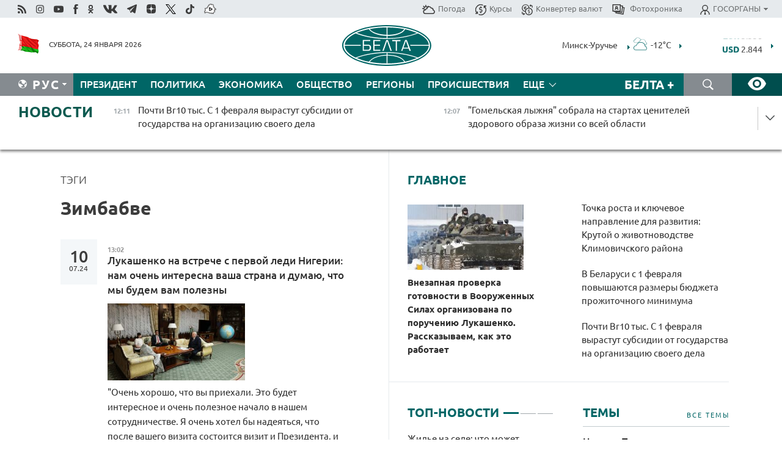

--- FILE ---
content_type: text/html; charset=UTF-8
request_url: https://belta.by/search/findTags/1038/page/10/?day=27&month=03&year=23
body_size: 24956
content:
    
    <!DOCTYPE HTML>
<html lang="ru-RU" >
<head  prefix="article: http://ogp.me/ns/article#">
    <title>Зимбабве | Новости Беларуси | БелТА | Страница 10</title>
    <meta http-equiv="Content-Type" content="text/html; charset=utf-8">
    <meta name="viewport" content="width=device-width, initial-scale=1.0">
    <meta http-equiv="X-UA-Compatible" content="IE=edge">
    <link rel="stylesheet" href="/styles/general_styles.css" type="text/css">
    <link rel="stylesheet" href="/styles/styles2.css?1769246071" type="text/css">
    <link rel="stylesheet" href="/styles/styles.css?1769246071" type="text/css">
    <link rel="stylesheet" href="/styles/tr_styles.css" type="text/css">
    <link rel="icon" href="https://belta.by/favicon.svg" type="image/x-icon">
    <link rel="icon" href="/desimages/fav.png" type="image/png">
    <meta name="description" content=" | Страница 10">
              <link rel = "canonical" href="https://belta.by/search/findTags/1038/page/10/">
     
                      <meta name="robots" content="index, follow">
        <meta property="og:type" content="website">
        <meta property="og:site_name" content="Белорусское телеграфное агентство">
        <meta property="og:url" content="https://belta.by/search/findTags/1038/page/10/">
        <meta property="og:title" content="Зимбабве | Новости Беларуси | БелТА | Страница 10">
        <meta property="og:description" content=" | Страница 10">
        
    	                        <meta name='yandex-verification' content='5663cc016ad6440d' />
            
                        <meta name="google-site-verification" content="andJQrL6AnIWI-D4xvMHHqOqg8Lisx5D6kMC7u9o5Bk" />
            
                        <meta property="fb:pages" content="107521439328407" />

            
                        <meta name="google-site-verification" content="co-xJOwE_pyZNYL8hF6TaT2C9dDisgW8231sszZ-JI0" />

            
                        <!-- Yandex.Metrika informer -->
<a href="https://metrika.yandex.by/stat/?id=15029098&amp;from=informer"
target="_blank" rel="nofollow"><img src="https://informer.yandex.ru/informer/15029098/1_1_FFFFFFFF_EFEFEFFF_0_pageviews"
style="width:80px; height:15px; border:0; display:none" alt="Яндекс.Метрика" title="Яндекс.Метрика: данные за сегодня (просмотры)" class="ym-advanced-informer" data-cid="15029098" data-lang="ru" /></a>
<!-- /Yandex.Metrika informer -->

<!-- Yandex.Metrika counter -->
<script type="text/javascript" >
   (function(m,e,t,r,i,k,a){m[i]=m[i]||function(){(m[i].a=m[i].a||[]).push(arguments)};
   m[i].l=1*new Date();
   for (var j = 0; j < document.scripts.length; j++) {if (document.scripts[j].src === r) { return; }}
   k=e.createElement(t),a=e.getElementsByTagName(t)[0],k.async=1,k.src=r,a.parentNode.insertBefore(k,a)})
   (window, document, "script", "https://mc.yandex.ru/metrika/tag.js", "ym");

   ym(15029098, "init", {
        clickmap:true,
        trackLinks:true,
        accurateTrackBounce:true,
        webvisor:true
   });
</script>
<noscript><div><img src="https://mc.yandex.ru/watch/15029098" style="position:absolute; left:-9999px;" alt="" /></div></noscript>
<!-- /Yandex.Metrika counter -->

            
                        <!-- Google tag (gtag.js) --> 
<script async src="https://www.googletagmanager.com/gtag/js?id=G-5G5YZ1E1J0"></script> <script> window.dataLayer = window.dataLayer || []; function gtag(){dataLayer.push(arguments);} gtag('js', new Date()); gtag('config', 'G-5G5YZ1E1J0');
</script>

            
                        <!--head -->
<script async src="https://widget.sparrow.ru/js/loader.js"></script>

            
        

            	
        
                                <script async src="https://lenta.sparrow.ru/js/loader.js"></script>

            
                        <!--head -->
<script async src="https://widget.sparrow.ru/js/embed.js"></script>

            
        

        
</head>
<body>
            <a id="top"></a>
	<div class="all   ">
        <div class="ban_main_top">
            
        </div>
        <div class="top_line">
	                <div class="social_icons">
                                          <a href="/rss" title="Rss"  target ="_self" onmouseover="this.children[0].src='https://img.belta.by/images/storage/banners/000015_e75332d9759a535dbd02582b38240ace_work.svg'" onmouseout="this.children[0].src='https://img.belta.by/images/storage/banners/000015_06c67faab12793f011de90a38aef8cf1_work.svg'">
                    <img class="lazyload" data-src="https://img.belta.by/images/storage/banners/000015_06c67faab12793f011de90a38aef8cf1_work.svg" alt="Rss" title="Rss" />
                </a>
                                              <a href="https://www.instagram.com/beltanews.official" title="Instagram" rel="nofollow"  target ="_blank" onmouseover="this.children[0].src='https://img.belta.by/images/storage/banners/000015_16d12d0a01989bf60add6345e63d7d6c_work.svg'" onmouseout="this.children[0].src='https://img.belta.by/images/storage/banners/000015_dfb020327a27875950807e5a19ffd020_work.svg'">
                    <img class="lazyload" data-src="https://img.belta.by/images/storage/banners/000015_dfb020327a27875950807e5a19ffd020_work.svg" alt="Instagram" title="Instagram" />
                </a>
                                              <a href="https://www.youtube.com/user/beltavideo" title="YouTube" rel="nofollow"  target ="_blank" onmouseover="this.children[0].src='https://img.belta.by/images/storage/banners/000015_f1b4133b2972136f56addd2ce6070ed2_work.svg'" onmouseout="this.children[0].src='https://img.belta.by/images/storage/banners/000015_d13d4ea0deac25c940a3d9accb7071c8_work.svg'">
                    <img class="lazyload" data-src="https://img.belta.by/images/storage/banners/000015_d13d4ea0deac25c940a3d9accb7071c8_work.svg" alt="YouTube" title="YouTube" />
                </a>
                                              <a href="https://www.facebook.com/beltanews/" title="facebook" rel="nofollow"  target ="_blank" onmouseover="this.children[0].src='https://img.belta.by/images/storage/banners/000015_2dd7ef0e89eb8223de5094653e8e3ca9_work.svg'" onmouseout="this.children[0].src='https://img.belta.by/images/storage/banners/000015_85de3d590e2215f9ee73d91065827c5f_work.svg'">
                    <img class="lazyload" data-src="https://img.belta.by/images/storage/banners/000015_85de3d590e2215f9ee73d91065827c5f_work.svg" alt="facebook" title="facebook" />
                </a>
                                              <a href="https://ok.ru/beltanews" title="odnoklassniki" rel="nofollow"  target ="_blank" onmouseover="this.children[0].src='https://img.belta.by/images/storage/banners/000015_5444909c31e907584930038efb9dec9a_work.svg'" onmouseout="this.children[0].src='https://img.belta.by/images/storage/banners/000015_b04121f7a43df29677bf43d83d5f7afd_work.svg'">
                    <img class="lazyload" data-src="https://img.belta.by/images/storage/banners/000015_b04121f7a43df29677bf43d83d5f7afd_work.svg" alt="odnoklassniki" title="odnoklassniki" />
                </a>
                                              <a href="https://vk.com/beltanews" title="ВК"  target ="_blank" onmouseover="this.children[0].src='https://img.belta.by/images/storage/banners/000015_b4fd98d6db82c9c31794c4d5c8bc6897_work.svg'" onmouseout="this.children[0].src='https://img.belta.by/images/storage/banners/000015_c4d04b8b3cff18d719ac28090efd708b_work.svg'">
                    <img class="lazyload" data-src="https://img.belta.by/images/storage/banners/000015_c4d04b8b3cff18d719ac28090efd708b_work.svg" alt="ВК" title="ВК" />
                </a>
                                              <a href="https://t.me/belta_telegramm" title="Telegram"  target ="_blank" onmouseover="this.children[0].src='https://img.belta.by/images/storage/banners/000015_71c906be1e070943faac041d399df6a2_work.png'" onmouseout="this.children[0].src='https://img.belta.by/images/storage/banners/000015_4a4a860a7eca08059fc35a7265f26636_work.svg'">
                    <img class="lazyload" data-src="https://img.belta.by/images/storage/banners/000015_4a4a860a7eca08059fc35a7265f26636_work.svg" alt="Telegram" title="Telegram" />
                </a>
                                              <a href="https://zen.yandex.ru/belta.by" title="Zen.yandex"  target ="_blank" onmouseover="this.children[0].src='https://img.belta.by/images/storage/banners/000015_766038a089c3272e8d29d93a7cb7cf03_work.svg'" onmouseout="this.children[0].src='https://img.belta.by/images/storage/banners/000015_e695db7a3fc8defe7a9c4b2caf17f517_work.svg'">
                    <img class="lazyload" data-src="https://img.belta.by/images/storage/banners/000015_e695db7a3fc8defe7a9c4b2caf17f517_work.svg" alt="Zen.yandex" title="Zen.yandex" />
                </a>
                                              <a href="https://www.twitter.com/beltanews" title="twitter"  target ="_blank" onmouseover="this.children[0].src='https://img.belta.by/images/storage/banners/000015_5c3d5a0c1f3a2f47f439c8105d1d4231_work.svg'" onmouseout="this.children[0].src='https://img.belta.by/images/storage/banners/000015_ebbb01b8bed63e6a644f0736e9700d58_work.svg'">
                    <img class="lazyload" data-src="https://img.belta.by/images/storage/banners/000015_ebbb01b8bed63e6a644f0736e9700d58_work.svg" alt="twitter" title="twitter" />
                </a>
                                              <a href="https://vm.tiktok.com/ZMSkrKcg6/" title="TikTok"  target ="_blank" onmouseover="this.children[0].src='https://img.belta.by/images/storage/banners/000015_02b08e68945ad7417317e29f28419dd7_work.svg'" onmouseout="this.children[0].src='https://img.belta.by/images/storage/banners/000015_b0a0c5b84511f1589367f88bf2a26ff6_work.svg'">
                    <img class="lazyload" data-src="https://img.belta.by/images/storage/banners/000015_b0a0c5b84511f1589367f88bf2a26ff6_work.svg" alt="TikTok" title="TikTok" />
                </a>
                                              <a href="https://videobel.by/ru-RU" title="videobel.by"  target ="_blank" onmouseover="this.children[0].src='https://img.belta.by/images/storage/banners/000015_2e32f761dcda423f47396bdbbe50799a_work.svg'" onmouseout="this.children[0].src='https://img.belta.by/images/storage/banners/000015_b142fa66f70acf9289e31643531e057d_work.svg'">
                    <img class="lazyload" data-src="https://img.belta.by/images/storage/banners/000015_b142fa66f70acf9289e31643531e057d_work.svg" alt="videobel.by" title="videobel.by" />
                </a>
                        </div>
    
	        <script>
        var scroll_items = Array();
    </script>
<div class="projects_menu">
	
                    <div class="projects_menu_item " id="pr_el_257"><a target="_blank"  href="http://belta.by/meteo/"  title="Погода" onmouseover="this.children[0].src='https://img.belta.by/images/storage/menu/000091_780475ce54241537057199193807b1c2.svg'" onmouseout="this.children[0].src='https://img.belta.by/images/storage/menu/000091_1a1bb0701f9d3f01b920ea218691e4e6.svg'">
            <img src="https://img.belta.by/images/storage/menu/000091_1a1bb0701f9d3f01b920ea218691e4e6.svg" title="Погода" alt="Погода"/><span>Погода</span>    </a>
            </div>
	
                    <div class="projects_menu_item " id="pr_el_258"><a target="_blank"  href="http://belta.by/currency/"  title="Курсы" onmouseover="this.children[0].src='https://img.belta.by/images/storage/menu/000091_392ede967e1c9a4f2dd58f8fb7121ace.svg'" onmouseout="this.children[0].src='https://img.belta.by/images/storage/menu/000091_741103557056bc95717efc0007c9a8b9.svg'">
            <img src="https://img.belta.by/images/storage/menu/000091_741103557056bc95717efc0007c9a8b9.svg" title="Курсы" alt="Курсы"/><span>Курсы</span>    </a>
            </div>
	
                    <div class="projects_menu_item " id="pr_el_461"><a target="_blank"  href="http://belta.by/konverter-valyut/"  title="Конвертер валют" onmouseover="this.children[0].src='https://img.belta.by/images/storage/menu/000091_257ab989382c03ca0cf846f2393e3edb.svg'" onmouseout="this.children[0].src='https://img.belta.by/images/storage/menu/000091_1e776498a84d5a964ffa737581f9796c.svg'">
            <img src="https://img.belta.by/images/storage/menu/000091_1e776498a84d5a964ffa737581f9796c.svg" title="Конвертер валют" alt="Конвертер валют"/><span>Конвертер валют</span>    </a>
            </div>
	
                    <div class="projects_menu_item " id="pr_el_58"><a target="_blank"  href="https://photobelta.by/"  title=" Фотохроника" onmouseover="this.children[0].src='https://img.belta.by/images/storage/menu/000091_67b2a7fda7a719c19d95c6acdb6bc728.svg'" onmouseout="this.children[0].src='https://img.belta.by/images/storage/menu/000091_9977c9bc7bd3b8c7436c91140b5212d9.svg'">
            <img src="https://img.belta.by/images/storage/menu/000091_9977c9bc7bd3b8c7436c91140b5212d9.svg" title=" Фотохроника" alt=" Фотохроника"/><span> Фотохроника</span>    </a>
            </div>
	
                    <div class="projects_menu_item projects_menu_drop" id="pr_el_111"><a   href="http://belta.by/"  title="ГОСОРГАНЫ" onmouseover="this.children[0].src='https://img.belta.by/images/storage/menu/000091_ac7f968d737ea18c8d0b7dd120436698.svg'" onmouseout="this.children[0].src='https://img.belta.by/images/storage/menu/000091_a798da0a2a2fb39e57893bcf36c1f22d.svg'">
            <img src="https://img.belta.by/images/storage/menu/000091_a798da0a2a2fb39e57893bcf36c1f22d.svg" title="ГОСОРГАНЫ" alt="ГОСОРГАНЫ"/><span>ГОСОРГАНЫ</span>    </a>
                    <script>
                var scroll_pr_m = "pr_m_111";
                scroll_items[scroll_items.length] = "pr_m_111";
            </script>
          <div class="projects_menu_s" id="pr_m_111">  
           	
                <div class="pr_menu_s_item">
                                                                                                                        <a target="_blank"   href="https://president.gov.by/ru" title="Президент Беларуси"  rel="nofollow">Президент Беларуси</a>
                        
                                    </div>
            	
                <div class="pr_menu_s_item">
                                                                                                                        <a target="_blank"   href="https://www.government.by/" title="Совет Министров"  rel="nofollow">Совет Министров</a>
                        
                                    </div>
            	
                <div class="pr_menu_s_item">
                                                                                                                        <a target="_blank"   href="https://sovrep.gov.by/" title="Совет Республики"  rel="nofollow">Совет Республики</a>
                        
                                    </div>
            	
                <div class="pr_menu_s_item">
                                                                                                                        <a target="_blank"   href="https://house.gov.by/ru" title="Палата представителей"  rel="nofollow">Палата представителей</a>
                        
                                    </div>
            	
                <div class="pr_menu_s_item">
                                                                                                                        <a target="_blank"   href="http://www.kc.gov.by/" title="Конституционный суд"  rel="nofollow">Конституционный суд</a>
                        
                                    </div>
            	
                <div class="pr_menu_s_item">
                                                                                                                        <a target="_blank"   href="http://www.court.gov.by/" title="Верховный суд"  rel="nofollow">Верховный суд</a>
                        
                                    </div>
            	
                <div class="pr_menu_s_item">
                                                                                                                        <a target="_blank"   href="http://www.kgk.gov.by/ru/" title="Комитет государственного контроля"  rel="nofollow">Комитет государственного контроля</a>
                        
                                    </div>
            	
                <div class="pr_menu_s_item">
                                                                                                                        <a target="_blank"   href="http://www.prokuratura.gov.by/" title="Генеральная прокуратура"  rel="nofollow">Генеральная прокуратура</a>
                        
                                    </div>
            	
                <div class="pr_menu_s_item">
                                                                                                                        <a target="_blank"   href="http://www.nbrb.by/" title="Национальный банк"  rel="nofollow">Национальный банк</a>
                        
                                    </div>
            	
                <div class="pr_menu_s_item">
                                                                                                                        <a target="_blank"   href="http://www.mas.by/" title="Министерство архитектуры и строительства"  rel="nofollow">Министерство архитектуры и строительства</a>
                        
                                    </div>
            	
                <div class="pr_menu_s_item">
                                                                                                                        <a target="_blank"   href="http://mvd.gov.by/" title="Министерство внутренних дел"  rel="nofollow">Министерство внутренних дел</a>
                        
                                    </div>
            	
                <div class="pr_menu_s_item">
                                                                                                                        <a target="_blank"   href="http://www.mjkx.gov.by/" title="Министерство ЖКХ"  rel="nofollow">Министерство ЖКХ</a>
                        
                                    </div>
            	
                <div class="pr_menu_s_item">
                                                                                                                        <a target="_blank"   href="http://minzdrav.gov.by/ru/" title="Министерство здравоохранения"  rel="nofollow">Министерство здравоохранения</a>
                        
                                    </div>
            	
                <div class="pr_menu_s_item">
                                                                                                                        <a target="_blank"   href="http://www.mfa.gov.by/" title="Министерство иностранных дел"  rel="nofollow">Министерство иностранных дел</a>
                        
                                    </div>
            	
                <div class="pr_menu_s_item">
                                                                                                                        <a target="_blank"   href="http://www.mininform.gov.by/" title="Министерство информации"  rel="nofollow">Министерство информации</a>
                        
                                    </div>
            	
                <div class="pr_menu_s_item">
                                                                                                                        <a target="_blank"   href="http://www.kultura.by/" title="Министерство культуры"  rel="nofollow">Министерство культуры</a>
                        
                                    </div>
            	
                <div class="pr_menu_s_item">
                                                                                                                        <a target="_blank"   href="http://www.mlh.gov.by/" title="Министерство лесного хозяйства"  rel="nofollow">Министерство лесного хозяйства</a>
                        
                                    </div>
            	
                <div class="pr_menu_s_item">
                                                                                                                        <a target="_blank"   href="http://nalog.gov.by/" title="Министерство по налогам и сборам"  rel="nofollow">Министерство по налогам и сборам</a>
                        
                                    </div>
            	
                <div class="pr_menu_s_item">
                                                                                                                        <a target="_blank"   href="http://edu.gov.by/" title="Министерство образования"  rel="nofollow">Министерство образования</a>
                        
                                    </div>
            	
                <div class="pr_menu_s_item">
                                                                                                                        <a target="_blank"   href="http://www.mil.by/" title="Министерство обороны"  rel="nofollow">Министерство обороны</a>
                        
                                    </div>
            	
                <div class="pr_menu_s_item">
                                                                                                                        <a target="_blank"   href="http://minpriroda.gov.by/" title="Министерство природных ресурсов"  rel="nofollow">Министерство природных ресурсов</a>
                        
                                    </div>
            	
                <div class="pr_menu_s_item">
                                                                                                                        <a target="_blank"   href="http://www.minprom.gov.by/" title="Министерство промышленности"  rel="nofollow">Министерство промышленности</a>
                        
                                    </div>
            	
                <div class="pr_menu_s_item">
                                                                                                                        <a target="_blank"   href="http://www.mpt.gov.by/" title="Министерство связи и информатизации"  rel="nofollow">Министерство связи и информатизации</a>
                        
                                    </div>
            	
                <div class="pr_menu_s_item">
                                                                                                                        <a target="_blank"   href="https://www.mshp.gov.by/" title="Министерство сельского хозяйства"  rel="nofollow">Министерство сельского хозяйства</a>
                        
                                    </div>
            	
                <div class="pr_menu_s_item">
                                                                                                                        <a target="_blank"   href="https://mst.gov.by/ru/" title="Министерство спорта"  rel="nofollow">Министерство спорта</a>
                        
                                    </div>
            	
                <div class="pr_menu_s_item">
                                                                                                                        <a target="_blank"   href="http://mart.gov.by/" title="Министерство антимонопольного регулирования и торговли"  rel="nofollow">Министерство антимонопольного регулирования и торговли</a>
                        
                                    </div>
            	
                <div class="pr_menu_s_item">
                                                                                                                        <a target="_blank"   href="http://www.mintrans.gov.by/" title="Министерство транспорта и коммуникаций"  rel="nofollow">Министерство транспорта и коммуникаций</a>
                        
                                    </div>
            	
                <div class="pr_menu_s_item">
                                                                                                                        <a target="_blank"   href="http://www.mintrud.gov.by/" title="Министерство труда и социальной защиты"  rel="nofollow">Министерство труда и социальной защиты</a>
                        
                                    </div>
            	
                <div class="pr_menu_s_item">
                                                                                                                        <a target="_blank"   href="http://mchs.gov.by/" title="Министерство по чрезвычайным ситуациям"  rel="nofollow">Министерство по чрезвычайным ситуациям</a>
                        
                                    </div>
            	
                <div class="pr_menu_s_item">
                                                                                                                        <a target="_blank"   href="http://www.minfin.gov.by/" title="Министерство финансов"  rel="nofollow">Министерство финансов</a>
                        
                                    </div>
            	
                <div class="pr_menu_s_item">
                                                                                                                        <a target="_blank"   href="http://www.economy.gov.by/" title="Министерство экономики"  rel="nofollow">Министерство экономики</a>
                        
                                    </div>
            	
                <div class="pr_menu_s_item">
                                                                                                                        <a target="_blank"   href="http://www.minenergo.gov.by/" title="Министерство энергетики"  rel="nofollow">Министерство энергетики</a>
                        
                                    </div>
            	
                <div class="pr_menu_s_item">
                                                                                                                        <a target="_blank"   href="https://minjust.gov.by/" title="Министерство юстиции"  rel="nofollow">Министерство юстиции</a>
                        
                                    </div>
            	
                <div class="pr_menu_s_item">
                                                                                                                        <a target="_blank"   href="http://www.gki.gov.by/" title="Госкомитет по имуществу"  rel="nofollow">Госкомитет по имуществу</a>
                        
                                    </div>
            	
                <div class="pr_menu_s_item">
                                                                                                                        <a target="_blank"   href="http://www.gknt.gov.by/" title="Госкомитет по науке и технологиям"  rel="nofollow">Госкомитет по науке и технологиям</a>
                        
                                    </div>
            	
                <div class="pr_menu_s_item">
                                                                                                                        <a target="_blank"   href="http://gosstandart.gov.by/" title="Госкомитет по стандартизации"  rel="nofollow">Госкомитет по стандартизации</a>
                        
                                    </div>
            	
                <div class="pr_menu_s_item">
                                                                                                                        <a target="_blank"   href="http://www.sudexpert.gov.by/" title="Госкомитет судебных экспертиз"  rel="nofollow">Госкомитет судебных экспертиз</a>
                        
                                    </div>
            	
                <div class="pr_menu_s_item">
                                                                                                                        <a target="_blank"   href="http://www.gpk.gov.by/" title="Государственный пограничный комитет"  rel="nofollow">Государственный пограничный комитет</a>
                        
                                    </div>
            	
                <div class="pr_menu_s_item">
                                                                                                                        <a target="_blank"   href="http://www.gtk.gov.by/" title="Государственный таможенный комитет"  rel="nofollow">Государственный таможенный комитет</a>
                        
                                    </div>
            	
                <div class="pr_menu_s_item">
                                                                                                                        <a target="_blank"   href="http://www.belstat.gov.by/" title="Национальный статистический комитет"  rel="nofollow">Национальный статистический комитет</a>
                        
                                    </div>
            	
                <div class="pr_menu_s_item">
                                                                                                                        <a target="_blank"   href="http://sk.gov.by/ru/" title="Следственный комитет"  rel="nofollow">Следственный комитет</a>
                        
                                    </div>
            	
                <div class="pr_menu_s_item">
                                                                                                                        <a target="_blank"   href="http://brest-region.gov.by/" title="Брестский облисполком"  rel="nofollow">Брестский облисполком</a>
                        
                                    </div>
            	
                <div class="pr_menu_s_item">
                                                                                                                        <a target="_blank"   href="https://vitebsk-region.gov.by/" title="Витебский облисполком"  rel="nofollow">Витебский облисполком</a>
                        
                                    </div>
            	
                <div class="pr_menu_s_item">
                                                                                                                        <a target="_blank"   href="http://gomel-region.gov.by/" title="Гомельский облисполком"  rel="nofollow">Гомельский облисполком</a>
                        
                                    </div>
            	
                <div class="pr_menu_s_item">
                                                                                                                        <a target="_blank"   href="http://grodno-region.gov.by/ru/" title="Гродненский облисполком"  rel="nofollow">Гродненский облисполком</a>
                        
                                    </div>
            	
                <div class="pr_menu_s_item">
                                                                                                                        <a target="_blank"   href="http://www.minsk-region.gov.by/" title="Минский облисполком"  rel="nofollow">Минский облисполком</a>
                        
                                    </div>
            	
                <div class="pr_menu_s_item">
                                                                                                                        <a target="_blank"   href="https://mogilev-region.gov.by/" title="Могилевский облисполком"  rel="nofollow">Могилевский облисполком</a>
                        
                                    </div>
            	
                <div class="pr_menu_s_item">
                                                                                                                        <a target="_blank"   href="http://www.minsk.gov.by/" title="Минский горисполком"  rel="nofollow">Минский горисполком</a>
                        
                                    </div>
                       </div> 
            </div>
</div>

     
        </div>
        <div class="header">
            <div class="header_date">
                                            <a class="header_flag" href="/" title="Флаг"  target ="_blank">
                <img 
                    src="https://img.belta.by/images/storage/banners/000461_f84a57f535ca765aa986787a72e34e6b_work.png" 
                    alt="Флаг" 
                    title="Флаг" 
                                    />
            </a>
            
                Суббота, 24 января 2026
            </div>
	    	        	        <div class="logo">
            
                                                                    <a href="/" title="Белорусское телеграфное агентство"  target ="_self">
                            <span class="logo_img"><img src="https://img.belta.by/images/storage/banners/000016_0e5faa1e4bb748d0cb03c4c485d4a9d3_work.svg" alt="Белорусское телеграфное агентство" title="Белорусское телеграфное агентство" /></span>
                                                    </a>
                                                        </div>
    
        	<div class="weather_currency">
            	<div class="weather_currency_inner">
            		    	 
	<form id="cityForm_header">
    	<input type="hidden" id="selCityIn_header" name="selCity" value="12"/>
        <span id="cityNameIn_header" class="header_weather link_arrow" onclick="open_block('city_hiddenIn_header');">Минск-Уручье</span>
        <a href="/meteo/" title="" id="weather_table_header">
<img src="/desimages/d_OVC.svg" title="Сплошная облачность"  alt="Сплошная облачность"/>
            
         -12&deg;C
            
        </a>    
            <a class="link_arrow" href="/meteo/" title=""></a>
            
            <div id="city_hiddenIn_header" style="display: none;">
                                <div class="close" onclick="close_popup('city_hiddenIn_header')"></div>
                <div class="header_cities_inner">
                	<div class="cityDownItem" onclick="setAction('selCityIn_header', 'cityNameIn_header', '14', this, 'city_hiddenIn_header');set_cookie('city', '14');get_page('/meteo/weatherInHeader?city=14&template=meteoData', 'weather_table_header', 0, '', '', 1);">Барановичи</div>
                	<div class="cityDownItem" onclick="setAction('selCityIn_header', 'cityNameIn_header', '15', this, 'city_hiddenIn_header');set_cookie('city', '15');get_page('/meteo/weatherInHeader?city=15&template=meteoData', 'weather_table_header', 0, '', '', 1);">Бобруйск</div>
                	<div class="cityDownItem" onclick="setAction('selCityIn_header', 'cityNameIn_header', '8', this, 'city_hiddenIn_header');set_cookie('city', '8');get_page('/meteo/weatherInHeader?city=8&template=meteoData', 'weather_table_header', 0, '', '', 1);">Борисов</div>
                	<div class="cityDownItem" onclick="setAction('selCityIn_header', 'cityNameIn_header', '18', this, 'city_hiddenIn_header');set_cookie('city', '18');get_page('/meteo/weatherInHeader?city=18&template=meteoData', 'weather_table_header', 0, '', '', 1);">Брест</div>
                	<div class="cityDownItem" onclick="setAction('selCityIn_header', 'cityNameIn_header', '6', this, 'city_hiddenIn_header');set_cookie('city', '6');get_page('/meteo/weatherInHeader?city=6&template=meteoData', 'weather_table_header', 0, '', '', 1);">Витебск</div>
                	<div class="cityDownItem" onclick="setAction('selCityIn_header', 'cityNameIn_header', '20', this, 'city_hiddenIn_header');set_cookie('city', '20');get_page('/meteo/weatherInHeader?city=20&template=meteoData', 'weather_table_header', 0, '', '', 1);">Гомель</div>
                	<div class="cityDownItem" onclick="setAction('selCityIn_header', 'cityNameIn_header', '10', this, 'city_hiddenIn_header');set_cookie('city', '10');get_page('/meteo/weatherInHeader?city=10&template=meteoData', 'weather_table_header', 0, '', '', 1);">Гродно</div>
                	<div class="cityDownItem" onclick="setAction('selCityIn_header', 'cityNameIn_header', '16', this, 'city_hiddenIn_header');set_cookie('city', '16');get_page('/meteo/weatherInHeader?city=16&template=meteoData', 'weather_table_header', 0, '', '', 1);">Жлобин</div>
                	<div class="cityDownItem" onclick="setAction('selCityIn_header', 'cityNameIn_header', '11', this, 'city_hiddenIn_header');set_cookie('city', '11');get_page('/meteo/weatherInHeader?city=11&template=meteoData', 'weather_table_header', 0, '', '', 1);">Лида</div>
                	<div class="cityDownItem" onclick="setAction('selCityIn_header', 'cityNameIn_header', '12', this, 'city_hiddenIn_header');set_cookie('city', '12');get_page('/meteo/weatherInHeader?city=12&template=meteoData', 'weather_table_header', 0, '', '', 1);">Минск-Уручье</div>
                	<div class="cityDownItem" onclick="setAction('selCityIn_header', 'cityNameIn_header', '13', this, 'city_hiddenIn_header');set_cookie('city', '13');get_page('/meteo/weatherInHeader?city=13&template=meteoData', 'weather_table_header', 0, '', '', 1);">Могилев</div>
                	<div class="cityDownItem" onclick="setAction('selCityIn_header', 'cityNameIn_header', '19', this, 'city_hiddenIn_header');set_cookie('city', '19');get_page('/meteo/weatherInHeader?city=19&template=meteoData', 'weather_table_header', 0, '', '', 1);">Мозырь</div>
                	<div class="cityDownItem" onclick="setAction('selCityIn_header', 'cityNameIn_header', '9', this, 'city_hiddenIn_header');set_cookie('city', '9');get_page('/meteo/weatherInHeader?city=9&template=meteoData', 'weather_table_header', 0, '', '', 1);">Орша</div>
                	<div class="cityDownItem" onclick="setAction('selCityIn_header', 'cityNameIn_header', '5', this, 'city_hiddenIn_header');set_cookie('city', '5');get_page('/meteo/weatherInHeader?city=5&template=meteoData', 'weather_table_header', 0, '', '', 1);">Полоцк</div>
                	<div class="cityDownItem" onclick="setAction('selCityIn_header', 'cityNameIn_header', '22', this, 'city_hiddenIn_header');set_cookie('city', '22');get_page('/meteo/weatherInHeader?city=22&template=meteoData', 'weather_table_header', 0, '', '', 1);">Солигорск</div>
                        </div>
            </div>
            
                	</form>
	
   

    
				 	    <div class="header_currency_conteiner">
        <div id="header_currency">
<a class="header_currency" href="/currency/"><span> EUR</span> 3.338</a>
<a class="header_currency" href="/currency/"><span> USD</span> 2.844</a>
<a class="header_currency" href="/currency/"><span>100 RUB</span> 3.7411</a>
        </div>
<a class="link_arrow" href="/currency/" title="Подробнее о курсах валют НБ"></a>
</div>

            	</div>
            </div>
 	   	</div>
                <div class="menu_line" >
		    <div class="main_langs" id="main_langs">
            <div class="main_langs_inner" id="main_langs_inner">
	
                                                    	
                                    <div class="main_lang_item" ><a target="_blank"   href="https://blr.belta.by" title="Бел" >Бел </a></div>
        	
                                    <div class="main_lang_item" ><a target="_blank"   href="https://pol.belta.by" title="Pl" >Pl </a></div>
        	
                                    <div class="main_lang_item" ><a target="_blank"   href="https://eng.belta.by" title="Eng" >Eng </a></div>
        	
                                    <div class="main_lang_item" ><a target="_blank"   href="https://deu.belta.by" title="Deu" >Deu </a></div>
        	
                                    <div class="main_lang_item" ><a target="_blank"   href="https://esp.belta.by" title="Esp" >Esp </a></div>
        	
                                    <div class="main_lang_item" ><a target="_blank"   href="https://chn.belta.by/" title="中文" >中文 </a></div>
        </div>
<div class="main_lang_item main_lang_selected" ><a   href="http://belta.by/" title="Рус">Рус</a></div>
</div>
		

    		   <div class="h_menu_fp" id="h_menu_fp" >
    <div class="h_menu_title" id="h_menu_title">
                Меню
    </div>
            <div class="h_menu_s" id="h_menu_s"></div>
        <div class="menu_more">
            <div class="menu_more_title" id="h_menu_more" >Еще </div>
                    <div id="h_menu" class="h_menu">
                <div class="content_all_margin">
	                        <div class="menu_els" id="h_menu_line_1">
                                                            <div class="menu_item " id="h_menu_item_1_1">
                            <a   href="http://belta.by/president/" title="Президент">Президент</a>
                        </div>
                                                                                <div class="menu_item " id="h_menu_item_1_2">
                            <a   href="http://belta.by/politics/" title="Политика">Политика</a>
                        </div>
                                                                                <div class="menu_item " id="h_menu_item_1_3">
                            <a   href="http://belta.by/economics/" title="Экономика">Экономика</a>
                        </div>
                                                                                <div class="menu_item " id="h_menu_item_1_4">
                            <a   href="http://belta.by/society/" title="Общество">Общество</a>
                        </div>
                                                                                <div class="menu_item " id="h_menu_item_1_5">
                            <a   href="http://belta.by/regions/" title="Регионы">Регионы</a>
                        </div>
                                                                                <div class="menu_item " id="h_menu_item_1_6">
                            <a   href="http://belta.by/incident/" title="Происшествия">Происшествия</a>
                        </div>
                                                                                <div class="menu_item " id="h_menu_item_1_7">
                            <a   href="http://belta.by/tech/" title="Технологии">Технологии</a>
                        </div>
                                                                                <div class="menu_item " id="h_menu_item_1_8">
                            <a   href="http://belta.by/world/" title="В мире">В мире</a>
                        </div>
                                                                                <div class="menu_item " id="h_menu_item_1_9">
                            <a   href="http://belta.by/culture/" title="Культура">Культура</a>
                        </div>
                                                                                <div class="menu_item " id="h_menu_item_1_10">
                            <a   href="http://belta.by/sport/" title="Спорт">Спорт</a>
                        </div>
                                                                                <div class="menu_item " id="h_menu_item_1_11">
                            <a   href="http://belta.by/events/" title="Афиша">Афиша</a>
                        </div>
                                                                                <div class="menu_item " id="h_menu_item_1_12">
                            <a   href="http://belta.by/kaleidoscope/" title="Калейдоскоп">Калейдоскоп</a>
                        </div>
                                                </div>
                                                                <div class="menu_els" id="h_menu_line_3">
                                                            <div class="menu_item " id="h_menu_item_3_1">
                            <a   href="http://belta.by/comments/" title="Комментарии">Комментарии</a>
                        </div>
                                                                                <div class="menu_item " id="h_menu_item_3_2">
                            <a   href="http://belta.by/interview/" title="Интервью">Интервью</a>
                        </div>
                                                </div>
                                            <div class="menu_els" id="h_menu_line_4">
                                                            <div class="menu_item " id="h_menu_item_4_1">
                            <a   href="http://belta.by/photonews/" title="Фотоновости">Фотоновости</a>
                        </div>
                                                                                <div class="menu_item " id="h_menu_item_4_2">
                            <a   href="http://belta.by/search/findTags/1193/" title="Репортаж">Репортаж</a>
                        </div>
                                                                                <div class="menu_item " id="h_menu_item_4_3">
                            <a   href="http://belta.by/video/" title="Видео">Видео</a>
                        </div>
                                                                                <div class="menu_item " id="h_menu_item_4_4">
                            <a   href="http://belta.by/infographica/" title="Инфографика">Инфографика</a>
                        </div>
                                                </div>
                                            <div class="menu_els" id="h_menu_line_5">
                                                            <div class="menu_item " id="h_menu_item_5_1">
                            <a   href="http://belta.by/new-about-agency/" title="Об агентстве">Об агентстве</a>
                        </div>
                                                                                <div class="menu_item " id="h_menu_item_5_2">
                            <a   href="http://belta.by/press-center/" title="Пресс-центр">Пресс-центр</a>
                        </div>
                                                                                <div class="menu_item " id="h_menu_item_5_3">
                            <a   href="http://belta.by/advertising/" title="Реклама">Реклама</a>
                        </div>
                                                                                <div class="menu_item " id="h_menu_item_5_4">
                            <a   href="http://belta.by/contacts/" title="Контакты">Контакты</a>
                        </div>
                                                </div>
                                                                                        </div>
       
    </div>
                    </div>
           </div>            
	


	
			    <div class="vsv">
                              <a href="/special/" title="Версия для слабовидящих"  target ="_self" onmouseover="this.children[0].src='https://img.belta.by/images/storage/banners/000348_d6729adc3ec89b066e21fde3221aee32_work.svg'" onmouseout="this.children[0].src='https://img.belta.by/images/storage/banners/000348_62ac476b347e745a56913223e1431577_work.svg'">
                    <img class="lazyload" data-src="https://img.belta.by/images/storage/banners/000348_62ac476b347e745a56913223e1431577_work.svg" alt="Версия для слабовидящих" title="Версия для слабовидящих" />
                </a>
                    </div>
    
    		<div class="search_btn" onclick="open_search('search')"></div>
<form action="/search/getResultsForPeriod/" id="search">
    <input type="text" name="query" value="" placeholder="Поиск" class="search_edit"/>
    <input type="submit" value="НАЙТИ" class="search_submit" />
    <div class="clear"></div>
        <div class="fp_search_where">
        <span id="fp_search_where">Искать:</span>
            <input type="radio" name="group" value="0" id="group_0"/><label for="group_0">Везде</label>
                                                        <input type="radio" name="group" value="2" id="group_2"/><label for="group_2">Новости</label>
                                           <input type="radio" name="group" value="3" id="group_3"/><label for="group_3">Фото</label>
                                           <input type="radio" name="group" value="4" id="group_4"/><label for="group_4">Видео</label>
                                           <input type="radio" name="group" value="5" id="group_5"/><label for="group_5">Инфографика</label>
                                           <input type="radio" name="group" value="10" id="group_10"/><label for="group_10">Официальные видео</label>
                                           <input type="radio" name="group" value="11" id="group_11"/><label for="group_11">Пресс-центр </label>
                                           <input type="radio" name="group" value="12" id="group_12"/><label for="group_12">Плакаты</label>
               </div>
       <div class="fp_search_where">
        <span id="fp_search_when">За период:</span>
            <input type="radio" name="period" value="0" id="period_0"/><label for="period_0">Весь</label>
            <input type="radio" name="period" value="1" id="period_1"/><label for="period_1">День</label>
            <input type="radio" name="period" value="2" id="period_2"/><label for="period_2">Неделя</label>
            <input type="radio" name="period" value="3" id="period_3"/><label for="period_3">Месяц</label>
            <input type="radio" name="period" value="4" id="period_4"/><label for="period_4">За год</label>
                </div>
    <div class="search_close close_btn" onclick="close_search('search')"></div>
</form>
   

        	    <div class="belta_plus">
      	<a href="https://beltaplus.by/ru" title="Белта +"  target ="_blank">Белта +</a>
        </div>
    
            		</div>
    <div class="top_lenta_inner">
  <div class="top_lenta">
    <a href="/" title="На главную" class="tl_logo"></a>
    <div class="tl_title">
                    <a href="http://belta.by/all_news" title="Новости">Новости</a>
            </div>
                            <div class="tl_inner" id="tl_inner">
        
        <div class="tl_item">
	        	            	        	                                                                        	                	                                <a  href="http://belta.by/society/view/pochti-br10-tys-s-1-fevralja-vyrastut-subsidii-ot-gosudarstva-na-organizatsiju-svoego-dela-760751-2026/"   title="Почти Br10 тыс. С 1 февраля вырастут субсидии от государства на организацию своего дела">
                    <span class="tl_date">
                                                                                                <span>12:11</span>
                    </span>
                    <span class="tl_news">Почти Br10 тыс. С 1 февраля вырастут субсидии от государства на организацию своего дела</span>
                    <span class="tl_node">Общество</span>
                </a>
        </div>
        
        <div class="tl_item">
	        	            	        	                                                                        	                	                                <a  href="http://belta.by/regions/view/gomelskaja-lyzhnja-sobrala-na-startah-tsenitelej-zdorovogo-obraza-zhizni-so-vsej-oblasti-760750-2026/"   title="&quot;Гомельская лыжня&quot; собрала на стартах ценителей здорового образа жизни со всей области">
                    <span class="tl_date">
                                                                                                <span>12:07</span>
                    </span>
                    <span class="tl_news">"Гомельская лыжня" собрала на стартах ценителей здорового образа жизни со всей области</span>
                    <span class="tl_node">Регионы</span>
                </a>
        </div>
        
        <div class="tl_item">
	        	            	        	                                                                        	                	                                <a  href="http://belta.by/society/view/opyt-luchshih-v-minske-prohodit-final-konkursa-na-prisuzhdenie-grantov-beloj-rusi-760749-2026/"   title="Опыт лучших. В Минске проходит финал конкурса на присуждение грантов &quot;Белой Руси&quot;">
                    <span class="tl_date">
                                                                                                <span>12:02</span>
                    </span>
                    <span class="tl_news">Опыт лучших. В Минске проходит финал конкурса на присуждение грантов "Белой Руси"</span>
                    <span class="tl_node">Общество</span>
                </a>
        </div>
        
        <div class="tl_item">
	        	            	        	                                                                        	                	                                <a  href="http://belta.by/sport/view/ispantsy-razgromili-sloventsev-na-che-po-mini-futbolu-760748-2026/"   title="Испанцы разгромили словенцев на ЧЕ по мини-футболу">
                    <span class="tl_date">
                                                                                                <span>11:47</span>
                    </span>
                    <span class="tl_news">Испанцы разгромили словенцев на ЧЕ по мини-футболу</span>
                    <span class="tl_node">Спорт</span>
                </a>
        </div>
        
        <div class="tl_item">
	        	            	        	                                                                        	                	                                <a  href="http://belta.by/world/view/avtomobil-vrezalsja-v-terminal-aeroporta-detrojta-shest-chelovek-postradali-760747-2026/"   title="Автомобиль врезался в терминал аэропорта Детройта, шесть человек пострадали">
                    <span class="tl_date">
                                                                                                <span>11:28</span>
                    </span>
                    <span class="tl_news">Автомобиль врезался в терминал аэропорта Детройта, шесть человек пострадали</span>
                    <span class="tl_node">В мире</span>
                </a>
        </div>
        
        <div class="tl_item">
	        	            	        	                                                                        	                	                                <a  href="http://belta.by/society/view/belorus-pytalsja-vvezti-iz-polshi-farforovye-izdelija-pochti-br30-tys-bez-deklaratsii-760746-2026/"   title="Белорус пытался ввезти из Польши фарфоровые изделия почти Br30 тыс. без декларации">
                    <span class="tl_date">
                                                                                                <span>11:17</span>
                    </span>
                    <span class="tl_news">Белорус пытался ввезти из Польши фарфоровые изделия почти Br30 тыс. без декларации</span>
                    <span class="tl_node">Общество</span>
                </a>
        </div>
        
        <div class="tl_item">
	        	            	        	                                                                        	                	                                <a  href="http://belta.by/society/view/pravila-bezopasnoj-ezdy-po-zimnej-doroge-napomnili-v-gai-760745-2026/"   title="Правила безопасной езды по зимней дороге напомнили в ГАИ">
                    <span class="tl_date">
                                                                                                <span>11:07</span>
                    </span>
                    <span class="tl_news">Правила безопасной езды по зимней дороге напомнили в ГАИ</span>
                    <span class="tl_node">Общество</span>
                </a>
        </div>
        
        <div class="tl_item">
	        	            	        	                                                                        	                	                                <a  href="http://belta.by/kaleidoscope/view/na-solntse-proizoshel-krupnyj-dvojnoj-760744-2026/"   title="На Солнце произошел крупный двойной взрыв">
                    <span class="tl_date">
                                                                                                <span>10:55</span>
                    </span>
                    <span class="tl_news">На Солнце произошел крупный двойной взрыв</span>
                    <span class="tl_node">Калейдоскоп</span>
                </a>
        </div>
        
        <div class="tl_item">
	        	            	        	                                                                        	                	                                <a  href="http://belta.by/society/view/opredeleno-kolichestvo-vvozimyh-v-belarus-sedelnyh-tjagachej-s-ponizhennym-utilizatsionnym-sborom-na-760743-2026/"   title="Определено количество ввозимых в Беларусь седельных тягачей с пониженным утилизационным сбором на 2026 год">
                    <span class="tl_date">
                                                                                                <span>10:51</span>
                    </span>
                    <span class="tl_news">Определено количество ввозимых в Беларусь седельных тягачей с пониженным утилизационным сбором на 2026 год</span>
                    <span class="tl_node">Общество</span>
                </a>
        </div>
        
        <div class="tl_item">
	        	            	        	                                                                        	                	                                <a  href="http://belta.by/world/view/v-duhe-monologa-chto-na-samom-dele-pokazal-davosskij-forum-760742-2026/"   title="В духе монолога. Что на самом деле показал давосский форум">
                    <span class="tl_date">
                                                                                                <span>10:41</span>
                    </span>
                    <span class="tl_news">В духе монолога. Что на самом деле показал давосский форум</span>
                    <span class="tl_node">В мире</span>
                </a>
        </div>
        
        <div class="tl_item">
	        	            	        	                                                                        	                	                                <a  href="http://belta.by/society/view/v-belarusi-na-stroitelnye-podrjadnye-raboty-v-2025-godu-zatracheno-br277-mlrd-760741-2026/"   title="В Беларуси на строительные подрядные работы в 2025 году затрачено Br27,7 млрд">
                    <span class="tl_date">
                                                                                                <span>10:36</span>
                    </span>
                    <span class="tl_news">В Беларуси на строительные подрядные работы в 2025 году затрачено Br27,7 млрд</span>
                    <span class="tl_node">Общество</span>
                </a>
        </div>
        
        <div class="tl_item">
	        	            	        	                                                                        	                	                                <a  href="http://belta.by/regions/view/v-ljahovichskom-rajone-spasateli-nashli-poterjavshegosja-muzhchinu-760740-2026/"   title="В Ляховичском районе спасатели нашли потерявшегося мужчину">
                    <span class="tl_date">
                                                                                                <span>10:17</span>
                    </span>
                    <span class="tl_news">В Ляховичском районе спасатели нашли потерявшегося мужчину</span>
                    <span class="tl_node">Регионы</span>
                </a>
        </div>
        
        <div class="tl_item">
	        	            	        	                                                                        	                	                                <a  href="http://belta.by/world/view/ssha-obnovili-strategiju-natsionalnoj-oborony-kakie-polozhenija-v-nee-voshli-760739-2026/"   title="США обновили стратегию национальной обороны. Какие положения в нее вошли">
                    <span class="tl_date">
                                                                                                <span>10:11</span>
                    </span>
                    <span class="tl_news">США обновили стратегию национальной обороны. Какие положения в нее вошли</span>
                    <span class="tl_node">В мире</span>
                </a>
        </div>
        
        <div class="tl_item">
	        	            	        	                                                                        	                	                                <a  href="http://belta.by/sport/view/hokkeisty-dinamo-primut-shanhajskih-drakonov-na-minsk-arene-760738-2026/"   title="Хоккеисты &quot;Динамо&quot; примут &quot;Шанхайских драконов&quot; на &quot;Минск-Арене&quot;">
                    <span class="tl_date">
                                                                                                <span>09:55</span>
                    </span>
                    <span class="tl_news">Хоккеисты "Динамо" примут "Шанхайских драконов" на "Минск-Арене"</span>
                    <span class="tl_node">Спорт</span>
                </a>
        </div>
        
        <div class="tl_item">
	        	            	        	                                                                        	                	                                <a  href="http://belta.by/regions/view/pochti-15-tys-rabotnikov-zhkh-ubirajut-sneg-vo-dvorah-minska-760734-2026/"   title="Почти 1,5 тыс. работников ЖКХ убирают снег во дворах Минска">
                    <span class="tl_date">
                                                                                                <span>09:36</span>
                    </span>
                    <span class="tl_news">Почти 1,5 тыс. работников ЖКХ убирают снег во дворах Минска</span>
                    <span class="tl_node">Регионы</span>
                </a>
        </div>
        
        <div class="tl_item">
	        	            	        	                                                                        	                	                                <a  href="http://belta.by/sport/view/shajba-protasa-prinesla-vashingtonu-pobedu-nad-kalgari-sharangovicha-760733-2026/"   title="Шайба Протаса принесла &quot;Вашингтону&quot; победу над &quot;Калгари&quot; Шаранговича">
                    <span class="tl_date">
                                                                                                <span>09:23</span>
                    </span>
                    <span class="tl_news">Шайба Протаса принесла "Вашингтону" победу над "Калгари" Шаранговича</span>
                    <span class="tl_node">Спорт</span>
                </a>
        </div>
        
        <div class="tl_item">
	        	            	        	                                                                        	                	                                <a  href="http://belta.by/regions/view/mobilnye-datchiki-kontrolirujut-skorost-na-desjati-uchastkah-v-minske-760732-2026/"   title="Мобильные датчики контролируют скорость на десяти участках в Минске">
                    <span class="tl_date">
                                                                                                <span>09:18</span>
                    </span>
                    <span class="tl_news">Мобильные датчики контролируют скорость на десяти участках в Минске</span>
                    <span class="tl_node">Регионы</span>
                </a>
        </div>
        
        <div class="tl_item">
	        	            	        	                                                                        	                	                                <a  href="http://belta.by/society/view/morozno-i-so-snegom-kakoj-budet-pogoda-v-belarusi-segodnja-760731-2026/"   title="Морозно и со снегом. Какой будет погода в Беларуси сегодня">
                    <span class="tl_date">
                                                                                                <span>09:03</span>
                    </span>
                    <span class="tl_news">Морозно и со снегом. Какой будет погода в Беларуси сегодня</span>
                    <span class="tl_node">Общество</span>
                </a>
        </div>
        
        <div class="tl_item">
	        	            	        	                                                                        	                	                                <a  href="http://belta.by/society/view/glavnye-novosti-za-23-janvarja-760725-2026/"   title="Главные новости за 23 января">
                    <span class="tl_date">
                                                                                                <span>09:00</span>
                    </span>
                    <span class="tl_news">Главные новости за 23 января</span>
                    <span class="tl_node">Общество</span>
                </a>
        </div>
        
        <div class="tl_item">
	        	            	        	                                                                        	                	                                <a  href="http://belta.by/world/view/na-zapade-turtsii-proizoshlo-zemletrjasenie-magnitudoj-51-760730-2026/"   title="На западе Турции произошло землетрясение магнитудой 5,1">
                    <span class="tl_date">
                                                                                                <span>01:03</span>
                    </span>
                    <span class="tl_news">На западе Турции произошло землетрясение магнитудой 5,1</span>
                    <span class="tl_node">В мире</span>
                </a>
        </div>
        
        <div class="tl_item">
	        	            	        	                                                                        	                	                                <a  href="http://belta.by/world/view/smi-ssha-i-es-planirujut-privlech-800-mlrd-na-podderzhku-ukrainy-760729-2026/"   title="СМИ: США и ЕС планируют привлечь $800 млрд на поддержку Украины">
                    <span class="tl_date">
                                                                                                <span>00:54</span>
                    </span>
                    <span class="tl_news">СМИ: США и ЕС планируют привлечь $800 млрд на поддержку Украины</span>
                    <span class="tl_node">В мире</span>
                </a>
        </div>
        
        <div class="tl_item">
	        	            	        	                                                                        	                	                                <a  href="http://belta.by/society/view/prosto-polet-v-kosmos-pobeditel-faktorby-o-vpechatlenijah-ot-shou-760728-2026/"   title="&quot;Просто полет в космос&quot;. Победитель &quot;Фактор.BY&quot; о впечатлениях от шоу">
                    <span class="tl_date">
                                                                                                <span>00:46</span>
                    </span>
                    <span class="tl_news">"Просто полет в космос". Победитель "Фактор.BY" о впечатлениях от шоу</span>
                    <span class="tl_node">Общество</span>
                </a>
        </div>
        
        <div class="tl_item">
	        	            	        	                                                                        	                	                                <a  href="http://belta.by/tech/view/sozdan-analog-chelovecheskih-kostej-dlja-konechnostej-robota-760727-2026/"   title="Создан аналог человеческих костей для конечностей робота">
                    <span class="tl_date">
                                                                                                <span>00:27</span>
                    </span>
                    <span class="tl_news">Создан аналог человеческих костей для конечностей робота</span>
                    <span class="tl_node">Технологии</span>
                </a>
        </div>
        
        <div class="tl_item">
	        	            	        	                                                                        	                	                                <a  href="http://belta.by/society/view/ibragim-karasov-stal-pobeditelem-shou-faktorby-760726-2026/"   title="Ибрагим Карасов стал победителем шоу &quot;Фактор.BY&quot;">
                    <span class="tl_date">
                                                                                                <span>00:06</span>
                    </span>
                    <span class="tl_news">Ибрагим Карасов стал победителем шоу "Фактор.BY"</span>
                    <span class="tl_node">Общество</span>
                </a>
        </div>
        
        <div class="tl_item">
	        	            	            	            	        	                            <div class="lenta_date_box">
                    <div class="lenta_date">
                   	               23.01.26
	                              <div class="line"></div>
                    </div>
                    </div>
	                                                                        	                	                                <a  href="http://belta.by/world/view/kantsler-avstrii-vystupil-protiv-uskorennogo-vstuplenija-ukrainy-v-es-760723-2026/"   title="Канцлер Австрии выступил против ускоренного вступления Украины в ЕС">
                    <span class="tl_date">
                                                                                                    <span class="lenta_date_past">23.01.26</span>
                                                <span>23:59</span>
                    </span>
                    <span class="tl_news">Канцлер Австрии выступил против ускоренного вступления Украины в ЕС</span>
                    <span class="tl_node">В мире</span>
                </a>
        </div>
        
        <div class="tl_item">
	        	            	        	                                                                        	                	                                <a  href="http://belta.by/regions/view/ne-ustroila-tsena-na-taksi-v-stolitse-za-rulem-karsheringovogo-avto-zaderzhali-pjjanuju-minchanku-760711-2026/"   title="Не устроила цена на такси. В столице за рулем каршерингового авто задержали пьяную минчанку ">
                    <span class="tl_date">
                                                                                                    <span class="lenta_date_past">23.01.26</span>
                                                <span>23:34</span>
                    </span>
                    <span class="tl_news">Не устроила цена на такси. В столице за рулем каршерингового авто задержали пьяную минчанку </span>
                    <span class="tl_node">Регионы</span>
                </a>
        </div>
        
        <div class="tl_item">
	        	            	        	                                                                        	                	                                <a  href="http://belta.by/world/view/na-severo-zapade-pakistana-pri-vzryve-pogibli-ne-menee-pjati-chelovek-760724-2026/"   title="На северо-западе Пакистана при взрыве погибли не менее пяти человек">
                    <span class="tl_date">
                                                                                                    <span class="lenta_date_past">23.01.26</span>
                                                <span>23:05</span>
                    </span>
                    <span class="tl_news">На северо-западе Пакистана при взрыве погибли не менее пяти человек</span>
                    <span class="tl_node">В мире</span>
                </a>
        </div>
        
        <div class="tl_item">
	        	            	        	                                                                        	                	                                <a  href="http://belta.by/society/view/innovatsii-i-interaktiv-kak-nan-belarusi-vdohnovljaet-molodezh-na-nauchnye-issledovanija-760722-2026/"   title="Инновации и интерактив: как НАН Беларуси вдохновляет молодежь на научные исследования">
                    <span class="tl_date">
                                                                                                    <span class="lenta_date_past">23.01.26</span>
                                                <span>22:50</span>
                    </span>
                    <span class="tl_news">Инновации и интерактив: как НАН Беларуси вдохновляет молодежь на научные исследования</span>
                    <span class="tl_node">Общество</span>
                </a>
        </div>
        
        <div class="tl_item">
	        	            	        	                                                                        	                	                                <a  href="http://belta.by/world/view/peregovory-v-abu-dabi-prodolzhatsja-24-janvarja-segodnjashnij-raund-zavershen-760721-2026/"   title="Переговоры в Абу-Даби продолжатся 24 января, сегодняшний раунд завершен">
                    <span class="tl_date">
                                                                                                    <span class="lenta_date_past">23.01.26</span>
                                                <span>22:48</span>
                    </span>
                    <span class="tl_news">Переговоры в Абу-Даби продолжатся 24 января, сегодняшний раунд завершен</span>
                    <span class="tl_node">В мире</span>
                </a>
        </div>
        
        <div class="tl_item">
	        	            	        	                                                                        	                	                                <a  href="http://belta.by/sport/view/hokkeisty-junosti-doma-vsuhuju-obygrali-orshanskij-lokomotiv-760720-2026/"   title="Хоккеисты &quot;Юности&quot; дома &quot;всухую&quot; обыграли оршанский &quot;Локомотив&quot; ">
                    <span class="tl_date">
                                                                                                    <span class="lenta_date_past">23.01.26</span>
                                                <span>22:37</span>
                    </span>
                    <span class="tl_news">Хоккеисты "Юности" дома "всухую" обыграли оршанский "Локомотив" </span>
                    <span class="tl_node">Спорт</span>
                </a>
        </div>
        <a class="all_news" href="http://belta.by/all_news" title="Все новости">Все новости</a> 
    </div>
    <div class="tl_arrow" title="" id="tl_arrow"></div>
    <a class="all_news main_left_col" href="http://belta.by/all_news" title="Все новости">Все новости</a> 
  </div>
    
</div>        
    <div class="main">
      <div class="content">  
          <div class="content_margin">   
           <div class="mc-f" style="display:none!important;">
        <p>Опубликовано: 
            </p>
        <p itemprop="articleSection"></p>

<div itemprop="author" itemscope itemtype="https://schema.org/Organization">
      <meta itemprop="name" content="БелТА" />
      <meta itemprop="url" content="https://belta.by" />
    </div>

    <div itemprop="publisher" itemscope itemtype="https://schema.org/Organization">
      <meta itemprop="name" content="Белорусское телеграфное агентство" />
      <meta itemprop="url" content="https://belta.by" />
      <div itemprop="logo" itemscope itemtype="https://schema.org/ImageObject">
        <img src="https://belta.by/favicon.svg" alt="Логотип БелТА" />
        <meta itemprop="url" content="https://belta.by/favicon.svg" />
        <meta itemprop="width" content="512" />
        <meta itemprop="height" content="512" />
      </div>
    </div>
   </div>
        	<a class="rubric_tag" href="http://belta.by/tags" title="Тэг">Тэги</a>
<h1>Зимбабве</h1>
<div class="lenta_inner" id="inner">     
    	   
                                                                                          <div class="new_date">
                    <div class="day">10</div><div class="month_year"><span>.</span>07.24</div>
                </div>
                       
                    
                    
              
        
                                                                                                                       
    
    
        
    
    <div class="news_item lenta_item">
        <div class="date">
            13:02 
            <a href ="http://belta.by/president" title="Президент" class="date_rubric">Президент</a>
        </div>
        <a href="http://belta.by/president/view/lukashenko-na-vstreche-s-pervoj-ledi-nigerii-nam-ochen-interesna-vasha-strana-i-dumaju-chto-my-budem-646849-2024/"  title="Лукашенко на встрече с первой леди Нигерии: нам очень интересна ваша страна и думаю, что мы будем вам полезны">
            <span class="lenta_item_title">Лукашенко на встрече с первой леди Нигерии: нам очень интересна ваша страна и думаю, что мы будем вам полезны</span>
                            <span class="lenta_img">
                    <img src="https://img.belta.by/images/storage/news/with_archive/2024/000019_1720606089_646849_medium.jpg" alt="" title=""/>
                </span>
            
                            <span class="lenta_textsmall">"Очень хорошо, что вы приехали. Это будет интересное и очень полезное начало в нашем сотрудничестве. Я очень хотел бы надеяться, что после вашего визита состоится визит и Президента, и ваших министров в Беларусь для того, чтобы мы теснее начали  ... </span>
                    </a>
    </div>
	   
                                     
                    
                    
              
        
                                                                                                                       
    
    
        
    
    <div class="news_item lenta_item">
        <div class="date">
            11:43 
            <a href ="http://belta.by/society" title="Общество" class="date_rubric">Общество</a>
        </div>
        <a href="http://belta.by/society/view/pervaja-ledi-zimbabve-my-osobo-vysoko-tsenim-podderzhku-so-storony-belarusi-646829-2024/"  title="Первая леди Зимбабве: мы особо высоко ценим поддержку со стороны Беларуси">
            <span class="lenta_item_title">Первая леди Зимбабве: мы особо высоко ценим поддержку со стороны Беларуси</span>
                            <span class="lenta_img">
                    <img src="https://img.belta.by/images/storage/news/with_archive/2024/000022_1720601967_646829_medium.jpg" alt="Оксилия Мнангагва" title="Оксилия Мнангагва"/>
                </span>
            
                            <span class="lenta_textsmall">В первую очередь Оксилия Мнангагва поблагодарила главу государства за приглашение еще раз посетить Беларусь и за возможность приехать сюда с представительной делегацией.</span>
                    </a>
    </div>
	   
                                     
                    
                    
              
        
                                                                                                                       
    
    
        
    
    <div class="news_item lenta_item">
        <div class="date">
            11:10 
            <a href ="http://belta.by/president" title="Президент" class="date_rubric">Президент</a>
        </div>
        <a href="http://belta.by/president/view/lukashenko-na-vstreche-s-pervoj-ledi-zimbabve-zajavil-o-reshimosti-realizovat-vse-dogovorennosti-s-646822-2024/"  title="Лукашенко на встрече с первой леди Зимбабве заявил о решимости реализовать все договоренности с этой страной">
            <span class="lenta_item_title">Лукашенко на встрече с первой леди Зимбабве заявил о решимости реализовать все договоренности с этой страной</span>
                            <span class="lenta_img">
                    <img src="https://img.belta.by/images/storage/news/with_archive/2024/000019_1720599162_646822_medium.jpg" alt="" title=""/>
                </span>
            
                            <span class="lenta_textsmall">"Словом, у нас очень большие, обширные планы. Мы очень хотим работать в вашей стране и сделать что-то полезное для народа Зимбабве. Вы можете рассчитывать на нас", - добавил Александр Лукашенко.</span>
                    </a>
    </div>
	   
                                                                                          <div class="new_date">
                    <div class="day">06</div><div class="month_year"><span>.</span>07.24</div>
                </div>
                       
                    
                    
              
        
                                                                                                                       
    
    
        
    
    <div class="news_item lenta_item">
        <div class="date">
            17:27 
            <a href ="http://belta.by/society" title="Общество" class="date_rubric">Общество</a>
        </div>
        <a href="http://belta.by/society/view/prepodavateli-irtcentre-universiteta-grazhdanskoj-zaschity-mchs-proveli-podgotovku-spetsialistov-646152-2024/"  title="Преподаватели IRTcentre Университета гражданской защиты МЧС провели подготовку специалистов Зимбабве">
            <span class="lenta_item_title">Преподаватели IRTcentre Университета гражданской защиты МЧС провели подготовку специалистов Зимбабве</span>
                            <span class="lenta_img">
                    <img src="https://img.belta.by/images/storage/news/with_archive/2024/000022_1720276233_646152_medium.jpg" alt="Фото Университета гражданской защиты МЧС" title="Фото Университета гражданской защиты МЧС"/>
                </span>
            
                            <span class="lenta_textsmall">В рамках программы, организованной на базе Bison Agro Machinery (Pvt.) Ltd. в Хараре, специалисты Зимбабве прошли три уровня подготовки - базовый, продвинутый и экспертный. </span>
                    </a>
    </div>
	   
                                                                                          <div class="new_date">
                    <div class="day">27</div><div class="month_year"><span>.</span>06.24</div>
                </div>
                       
                    
                    
              
        
                                                                                                                       
    
    
        
    
    <div class="news_item lenta_item">
        <div class="date">
            09:53 
            <a href ="http://belta.by/society" title="Общество" class="date_rubric">Общество</a>
        </div>
        <a href="http://belta.by/society/view/predstaviteli-voennyh-smi-i-upravlenija-informatsii-minoborony-napravilis-v-zimbabve-643970-2024/"  title="Представители военных СМИ и управления информации Минобороны направились в Зимбабве">
            <span class="lenta_item_title">Представители военных СМИ и управления информации Минобороны направились в Зимбабве</span>
                            <span class="lenta_img">
                    <img src="https://img.belta.by/images/storage/news/with_archive/2024/000022_1719471367_643970_medium.jpg" alt="Фото Минобороны" title="Фото Минобороны"/>
                </span>
            
                            <span class="lenta_textsmall">Официальная часть поездки началась со встречи белорусской делегации с начальником штаба совместных операций и планирования вице-маршалом авиации Джаспером Марангванда и брифинга об организации и задачах службы по связям с общественностью и департамента  ... </span>
                    </a>
    </div>
	   
                                                                                          <div class="new_date">
                    <div class="day">24</div><div class="month_year"><span>.</span>06.24</div>
                </div>
                       
                    
                    
              
        
                                                                                                                       
    
    
        
    
    <div class="news_item lenta_item">
        <div class="date">
            09:33 
            <a href ="http://belta.by/world" title="В мире" class="date_rubric">В мире</a>
        </div>
        <a href="http://belta.by/world/view/v-zimbabve-zajavili-o-stremlenii-vstupit-v-briks-643211-2024/"  title="В Зимбабве заявили о стремлении вступить в БРИКС">
            <span class="lenta_item_title">В Зимбабве заявили о стремлении вступить в БРИКС</span>
                            <span class="lenta_img">
                    <img src="https://img.belta.by/images/storage/news/with_archive/2024/000026_1719214697_643211_medium.jpg" alt="Скриншот видео CGTN" title="Скриншот видео CGTN"/>
                </span>
            
                            <span class="lenta_textsmall">"Мы стремимся вступить в БРИКС. Зимбабве всегда хотела стать частью БРИКС. Для этого надо получить поддержку стран - членов БРИКС", - отметил он, добавив, что страна уже ведет переговоры с членами объединения по этому вопросу.</span>
                    </a>
    </div>
	   
                                                                                          <div class="new_date">
                    <div class="day">13</div><div class="month_year"><span>.</span>06.24</div>
                </div>
                       
                    
                    
              
        
                                                                                                                       
    
    
        
    
    <div class="news_item lenta_item">
        <div class="date">
            09:41 
            <a href ="http://belta.by/society" title="Общество" class="date_rubric">Общество</a>
        </div>
        <a href="http://belta.by/society/view/universitet-mchs-podpisal-memorandum-o-sotrudnichestve-s-natsionalnym-universitetom-oborony-zimbabve-640832-2024/"  title="Университет МЧС подписал меморандум о сотрудничестве с Национальным университетом обороны Зимбабве">
            <span class="lenta_item_title">Университет МЧС подписал меморандум о сотрудничестве с Национальным университетом обороны Зимбабве</span>
                            <span class="lenta_img">
                    <img src="https://img.belta.by/images/storage/news/with_archive/2024/000022_1718261302_640832_medium.jpg" alt="Фото Университета гражданской защиты МЧС" title="Фото Университета гражданской защиты МЧС"/>
                </span>
            
                            <span class="lenta_textsmall">Меморандум предусматривает обмен опытом в области подготовки специалистов по чрезвычайным ситуациям, проведение совместных научных исследований и разработок, а также организацию взаимных визитов и стажировок.</span>
                    </a>
    </div>
	   
                                                                                          <div class="new_date">
                    <div class="day">10</div><div class="month_year"><span>.</span>06.24</div>
                </div>
                       
                    
                    
              
        
                                                                                                                       
    
    
        
    
    <div class="news_item lenta_item">
        <div class="date">
            16:47 
            <a href ="http://belta.by/society" title="Общество" class="date_rubric">Общество</a>
        </div>
        <a href="http://belta.by/society/view/belarus-s-uchebnoj-poezdkoj-poseschajut-slushateli-natsionalnogo-universiteta-oborony-zimbabve-640236-2024/"  title="Беларусь с учебной поездкой посещают слушатели Национального университета обороны Зимбабве">
            <span class="lenta_item_title">Беларусь с учебной поездкой посещают слушатели Национального университета обороны Зимбабве</span>
                            <span class="lenta_img">
                    <img src="https://img.belta.by/images/storage/news/with_archive/2024/000022_1718028137_640236_medium.jpg" alt="Скриншот видео ВоенТВ" title="Скриншот видео ВоенТВ"/>
                </span>
            
                            <span class="lenta_textsmall">"В состав учебной группы входят слушатели курса национальной обороны из Ботсваны, Зимбабве, Нигерии, Танзании, ЮАР. Возглавляет делегацию ректор Национального университета обороны Зимбабве вице-маршал авиации Майкл Тедзани Мойо", - уточнили в ведомстве.  </span>
                    </a>
    </div>
	   
                                     
                    
                    
              
        
                                                                                                                       
    
    
        
    
    <div class="news_item lenta_item">
        <div class="date">
            07:16 
            <a href ="http://belta.by/economics" title="Экономика" class="date_rubric">Экономика</a>
        </div>
        <a href="http://belta.by/economics/view/bobrujskagromash-prorabatyvaet-postavki-v-zimbabve-i-mongoliju-640079-2024/"  title="&quot;Бобруйскагромаш&quot; прорабатывает поставки в Зимбабве и Монголию">
            <span class="lenta_item_title">"Бобруйскагромаш" прорабатывает поставки в Зимбабве и Монголию</span>
                            <span class="lenta_img">
                    <img src="https://img.belta.by/images/storage/news/with_archive/2024/000021_1717993295_640079_medium.jpg" alt="Фото пресс-службы &amp;quot;Бобруйскагромаш&amp;quot;" title="Фото пресс-службы &amp;quot;Бобруйскагромаш&amp;quot;"/>
                </span>
            
                            <span class="lenta_textsmall">Так, недавно предприятие посетила делегация из Зимбабве, представляющая компании Grain Marketing Board и Allied Timbers Zimbabwe. Гостям были продемонстрированы производственные мощности, а также линейка техники, представленная на выставочной площадке.</span>
                    </a>
    </div>
	   
                                                                                          <div class="new_date">
                    <div class="day">08</div><div class="month_year"><span>.</span>06.24</div>
                </div>
                       
                    
                    
              
        
                                                                                                                       
    
    
        
    
    <div class="news_item lenta_item">
        <div class="date">
            11:21 
            <a href ="http://belta.by/world" title="В мире" class="date_rubric">В мире</a>
        </div>
        <a href="http://belta.by/world/view/zimbabve-vyrazilo-zhelanie-vstupit-v-briks-639915-2024/"  title="Зимбабве выразило желание вступить в БРИКС">
            <span class="lenta_item_title">Зимбабве выразило желание вступить в БРИКС</span>
                            <span class="lenta_img">
                    <img src="https://img.belta.by/images/storage/news/with_archive/2024/000026_1717835438_639915_medium.jpg" alt="Фото pixabay.com" title="Фото pixabay.com"/>
                </span>
            
                            <span class="lenta_textsmall">"Да, я говорил об этом с президентом Путиным на встрече один на один. Я сообщил ему, что обсуждал эту тему до этого со своим братом президентом ЮАР Сирилом Рамафосой. Это наше стремление", - сказал он, отвечая на соответствующий вопрос.</span>
                    </a>
    </div>
	   
                                                                                          <div class="new_date">
                    <div class="day">30</div><div class="month_year"><span>.</span>05.24</div>
                </div>
                       
                    
                    
              
        
                                                                                                                       
    
    
        
    
    <div class="news_item lenta_item">
        <div class="date">
            08:14 
            <a href ="http://belta.by/society" title="Общество" class="date_rubric">Общество</a>
        </div>
        <a href="http://belta.by/society/view/belarus-okazhet-gumanitarnuju-pomosch-zimbabve-637786-2024/"  title="Беларусь окажет гуманитарную помощь Зимбабве">
            <span class="lenta_item_title">Беларусь окажет гуманитарную помощь Зимбабве</span>
                            <span class="lenta_img">
                    <img src="https://img.belta.by/images/storage/news/with_archive/2024/000022_1717046202_637786_medium.jpg" alt="Фото из архива" title="Фото из архива"/>
                </span>
            
                            <span class="lenta_textsmall">В перечне для гуманитарной помощи Зимбабве около 60 позиций. В их числе мясные консервы, лекарства, хозяйственное мыло, покрывала, пледы, детские пальто, куртки, полуботинки и другое.</span>
                    </a>
    </div>
	   
                                                                                          <div class="new_date">
                    <div class="day">17</div><div class="month_year"><span>.</span>05.24</div>
                </div>
                       
                    
                    
              
        
                                                                                                                       
    
    
        
    
    <div class="news_item lenta_item">
        <div class="date">
            19:56 
            <a href ="http://belta.by/world" title="В мире" class="date_rubric">В мире</a>
        </div>
        <a href="http://belta.by/world/view/v-zimbabve-ustanovjat-pervyj-v-afrike-pamjatnik-pobede-sssr-nad-fashizmom-635080-2024/"  title="В Зимбабве установят первый в Африке памятник Победе СССР над фашизмом">
            <span class="lenta_item_title">В Зимбабве установят первый в Африке памятник Победе СССР над фашизмом</span>
                            <span class="lenta_img">
                    <img src="https://img.belta.by/images/storage/news/with_archive/2024/000026_1715965207_635080_medium.jpg" alt="Фото из архива" title="Фото из архива"/>
                </span>
            
                            <span class="lenta_textsmall">"Этот памятник станет одним из центров мемориальной экспозиции "Города освобождения", куда войдет и Музей африканского освобождения. Символично, что величественный монумент откроется на холме при въезде в Хараре с запада", - отметил Джозеф Нкани.</span>
                    </a>
    </div>
                    <div class="pages pages_shift     " 
      id="pages">
               <div class="pages_inner">
				                    <a href="/search/findTags/1038/page/9/?day=17&month=05&year=24" title="предыдущая" class="p_prev" >предыдущая</a>
						                    <a href="/search/findTags/1038/page/1/?day=17&month=05&year=24" title="1" class="page_item " >1</a>
		                    <a href="/search/findTags/1038/page/2/?day=17&month=05&year=24" title="2" class="page_item " >2</a>
		                    <a href="/search/findTags/1038/page/3/?day=17&month=05&year=24" title="3" class="page_item " >3</a>
		                    <a href="/search/findTags/1038/page/4/?day=17&month=05&year=24" title="4" class="page_item " >4</a>
		                    <a href="/search/findTags/1038/page/5/?day=17&month=05&year=24" title="5" class="page_item " >5</a>
		                    <a href="/search/findTags/1038/page/6/?day=17&month=05&year=24" title="6" class="page_item " >6</a>
		                    <a href="/search/findTags/1038/page/7/?day=17&month=05&year=24" title="7" class="page_item " >7</a>
		                    <a href="/search/findTags/1038/page/8/?day=17&month=05&year=24" title="8" class="page_item " >8</a>
		                    <a href="/search/findTags/1038/page/9/?day=17&month=05&year=24" title="9" class="page_item " >9</a>
		                    <a href="/search/findTags/1038/page/10/?day=17&month=05&year=24" title="10" class="page_item page_item_selected" >10</a>
			
					<a href="/search/findTags/1038/page/11/?day=17&month=05&year=24" title="" class="p_next_block" >[11..21]</a>
		                			<a href="/search/findTags/1038/page/11/?day=17&month=05&year=24" title="следующая" class="p_next" >следующая</a>
		            </div>
    </div>

    
</div>
    </article>          </div>
                                    
              </div>
      		      		                      <!--noindex-->
                 <div class="main_news_inner ">
               
                  
      

<div class="block_title">Главное</div>
    <div class="mni_col">    
            <div class="rc_item rc_item_main">                                                                	                	                                                    <a href="http://belta.by/president/view/lukashenko-provodit-vnezapnuju-proverku-gotovnosti-v-vooruzhennyh-silah-rasskazyvaem-kak-eto-rabotaet-760576-2026/" title="Внезапная проверка готовности в Вооруженных Силах организована по поручению Лукашенко. Рассказываем, как это работает" >
                        <img src="https://img.belta.by/images/storage/news/with_archive/2026/000019_1769160930_760576_small.jpg" alt="" title=""/>
                    </a>
                               
                <a href="http://belta.by/president/view/lukashenko-provodit-vnezapnuju-proverku-gotovnosti-v-vooruzhennyh-silah-rasskazyvaem-kak-eto-rabotaet-760576-2026/" title="Внезапная проверка готовности в Вооруженных Силах организована по поручению Лукашенко. Рассказываем, как это работает" class="last_news_title_main" >Внезапная проверка готовности в Вооруженных Силах организована по поручению Лукашенко. Рассказываем, как это работает
                     
                                    </a>
              </div>
        </div>
    
    


                    <div class="mni_col">
        	        	 <div class="rc_item">                                                                	                	                                               
                <a href="http://belta.by/economics/view/tochka-rosta-i-kljuchevoe-napravlenie-dlja-razvitija-krutoj-o-zhivotnovodstve-klimovichskogo-rajona-760636-2026/" title="Точка роста и ключевое направление для развития: Крутой о животноводстве Климовичского района"  >Точка роста и ключевое направление для развития: Крутой о животноводстве Климовичского района
                     
                                    </a>
              </div>
       		        	        	 <div class="rc_item">                                                                	                	                                               
                <a href="http://belta.by/society/view/v-belarusi-s-1-fevralja-povyshajutsja-razmery-bjudzheta-prozhitochnogo-minimuma-760626-2026/" title="В Беларуси с 1 февраля повышаются размеры бюджета прожиточного минимума"  >В Беларуси с 1 февраля повышаются размеры бюджета прожиточного минимума
                     
                                    </a>
              </div>
       		        	        	 <div class="rc_item">                                                                	                	                                               
                <a href="http://belta.by/society/view/pochti-br10-tys-s-1-fevralja-vyrastut-subsidii-ot-gosudarstva-na-organizatsiju-svoego-dela-760751-2026/" title="Почти Br10 тыс. С 1 февраля вырастут субсидии от государства на организацию своего дела"  >Почти Br10 тыс. С 1 февраля вырастут субсидии от государства на организацию своего дела
                     
                                    </a>
              </div>
       		        </div>

          
                         </div>
    <!--/noindex-->

    
  <div class="adv_col">
      	                   
             
                 
                               
       
<div class="right_col_block">
<div class="block_title lastSuzet_title">Темы
          
        <a class="all_news" href="https://belta.by/all-rubric-news/allSuzetes" title="Все темы">Все темы</a> 
        </div>
                <a href="https://belta.by/all-rubric-news/viewSuzet/nedelja-prezidenta-505/" title="Неделя Президента" class="lastSuzet_item">Неделя Президента</a>
                <a href="https://belta.by/all-rubric-news/viewSuzet/kak-eto-bylo-kak-eto-bylo-doc-youtube-proekty-belta-526/" title="&quot;Как это было&quot; // &quot;Как это было: DOC&quot;. YouTube-проекты БЕЛТА" class="lastSuzet_item">"Как это было" // "Как это было: DOC". YouTube-проекты БЕЛТА</a>
                <a href="https://belta.by/all-rubric-news/viewSuzet/god-belorusskoj-zhenschiny-542/" title="Год белорусской женщины" class="lastSuzet_item">Год белорусской женщины</a>
                <a href="https://belta.by/all-rubric-news/viewSuzet/pjatiletka-kachestva-537/" title="ПЯТИЛЕТКА КАЧЕСТВА" class="lastSuzet_item">ПЯТИЛЕТКА КАЧЕСТВА</a>
                <a href="https://belta.by/all-rubric-news/viewSuzet/proekt-v-teme-na-youtube-kanale-belta-483/" title="Проект &quot;В теме&quot; на YouTube-канале БЕЛТА" class="lastSuzet_item">Проект "В теме" на YouTube-канале БЕЛТА</a>
                <a href="https://belta.by/all-rubric-news/viewSuzet/proekt-chestnyj-rasskaz-na-youtube-kanale-belta-513/" title="Проект &quot;Честный рассказ&quot; на YouTube-канале БЕЛТА" class="lastSuzet_item">Проект "Честный рассказ" на YouTube-канале БЕЛТА</a>
    </div>
                    
        

                 
    		        <div class="ban_inner_right">
        
    </div>
  </div>

  <div class="right_col">
  	  	<!--noindex-->
                               <div class="top_news">
                
    <div class="block_title">
        Топ-новости        <div class="topNewsSlider_dots" id="topNewsSlider_dots"></div>
    </div>
    	    <div class="topNewsSlider">
		                            <div class="tn_item">
		                		                		                		                			                			                
			                <a href="http://belta.by/society/view/zhilje-na-sele-chto-mozhet-izmenitsja-v-podhodah-k-ego-stroitelstvu-v-belarusi-760644-2026/"    title="Жилье на селе: что может измениться в подходах к его строительству в Беларуси">
		                                                                          Жилье на селе: что может измениться в подходах к его строительству в Беларуси
                                         		                             
		                            		                        </a>
                        </div>
		                            <div class="tn_item">
		                		                		                		                			                			                
			                <a href="http://belta.by/society/view/v-belarusi-vozrastnye-doplaty-k-pensijam-uvelichatsja-s-1-fevralja-760632-2026/"    title="В Беларуси &quot;возрастные&quot; доплаты к пенсиям увеличатся с 1 февраля">
		                                                                          В Беларуси "возрастные" доплаты к пенсиям увеличатся с 1 февраля
                                         		                             
		                            		                        </a>
                        </div>
		                            <div class="tn_item">
		                		                		                		                			                			                
			                <a href="http://belta.by/society/view/pravila-bezopasnoj-ezdy-po-zimnej-doroge-napomnili-v-gai-760745-2026/"    title="Правила безопасной езды по зимней дороге напомнили в ГАИ">
		                                                                          Правила безопасной езды по зимней дороге напомнили в ГАИ
                                         		                             
		                            		                        </a>
                        </div>
		                            <div class="tn_item">
		                		                		                		                			                			                
			                <a href="http://belta.by/world/view/v-duhe-monologa-chto-na-samom-dele-pokazal-davosskij-forum-760742-2026/"    title="В духе монолога. Что на самом деле показал давосский форум">
		                                                                        <b>
                                            В духе монолога. Что на самом деле показал давосский форум
                                            </b>
                                         		                             
		                            		                        </a>
                        </div>
		                            <div class="tn_item">
		                		                		                		                			                			                
			                <a href="http://belta.by/society/view/karankevich-nashi-peredovye-nauchnye-razrabotki-priznany-mirovym-soobschestvom-760641-2026/"    title="Каранкевич: наши передовые научные разработки признаны мировым сообществом">
		                                                                          Каранкевич: наши передовые научные разработки признаны мировым сообществом
                                         		                             
		                            		                        </a>
                        </div>
		                            <div class="tn_item">
		                		                		                		                			                			                
			                <a href="http://belta.by/society/view/razmery-gosudarstvennyh-posobij-semjjam-vospityvajuschim-detej-vyrastut-s-1-fevralja-760642-2026/"    title="Размеры государственных пособий семьям, воспитывающим детей, вырастут с 1 февраля">
		                                                                        <b>
                                            Размеры государственных пособий семьям, воспитывающим детей, вырастут с 1 февраля
                                            </b>
                                         		                             
		                            		                        </a>
                        </div>
		                            <div class="tn_item">
		                		                		                		                			                			                
			                <a href="http://belta.by/politics/view/belarus-priglasila-spetspredstavitelja-gensekretarja-oon-na-meroprijatija-k-40-letiju-chernobylskoj-760700-2026/"    title="Беларусь пригласила спецпредставителя генсекретаря ООН на мероприятия к 40-летию чернобыльской катастрофы">
		                                                                          Беларусь пригласила спецпредставителя генсекретаря ООН на мероприятия к 40-летию чернобыльской катастрофы
                                         		                             
		                            		                        </a>
                        </div>
		                            <div class="tn_item">
		                		                		                		                			                			                
			                <a href="http://belta.by/sport/view/hokkeisty-dinamo-primut-shanhajskih-drakonov-na-minsk-arene-760738-2026/"    title="Хоккеисты &quot;Динамо&quot; примут &quot;Шанхайских драконов&quot; на &quot;Минск-Арене&quot;">
		                                                                          Хоккеисты "Динамо" примут "Шанхайских драконов" на "Минск-Арене"
                                         		                             
		                            		                        </a>
                        </div>
		                            <div class="tn_item">
		                		                		                		                			                			                
			                <a href="http://belta.by/society/view/ibragim-karasov-stal-pobeditelem-shou-faktorby-760726-2026/"    title="Ибрагим Карасов стал победителем шоу &quot;Фактор.BY&quot;">
		                                                                        <b>
                                            Ибрагим Карасов стал победителем шоу "Фактор.BY"
                                            </b>
                                         		                             
		                            		                        </a>
                        </div>
		                            <div class="tn_item">
		                		                		                		                			                			                
			                <a href="http://belta.by/society/view/karpovich-konstitutsionnye-prioritety-nashli-otrazhenie-v-programme-sotsekonomrazvitija-do-2030-goda-760707-2026/"    title="Карпович: конституционные приоритеты нашли отражение в программе соцэкономразвития до 2030 года ">
		                                                                          Карпович: конституционные приоритеты нашли отражение в программе соцэкономразвития до 2030 года 
                                         		                             
		                            		                        </a>
                        </div>
		                            <div class="tn_item">
		                		                		                		                			                			                
			                <a href="http://belta.by/society/view/plenum-verhovnogo-suda-proshel-v-minske-obnovlen-sostav-apelljatsionnoj-instantsii-i-nauchno-760689-2026/"    title="Пленум Верховного Суда прошел в Минске: обновлен состав апелляционной инстанции и Научно-консультативного совета">
		                                                                          Пленум Верховного Суда прошел в Минске: обновлен состав апелляционной инстанции и Научно-консультативного совета
                                         		                             
		                            		                        </a>
                        </div>
		                            <div class="tn_item">
		                		                		                		                			                			                
			                <a href="http://belta.by/world/view/limity-dlja-sverhpotrebitelej-kak-v-mire-mobilnye-operatory-primenjajut-politiku-spravedlivogo-760687-2026/"    title="Лимиты для &quot;сверхпотребителей&quot;. Как в мире мобильные операторы применяют политику справедливого использования">
		                                                                          Лимиты для "сверхпотребителей". Как в мире мобильные операторы применяют политику справедливого использования
                                         		                             
		                            		                        </a>
                        </div>
		                            <div class="tn_item">
		                		                		                		                			                			                
			                <a href="http://belta.by/sport/view/beloruska-konrad-vyigrala-omnium-na-kubke-rossii-po-velosportu-na-treke-760705-2026/"    title="Белоруска Конрад выиграла омниум на Кубке России по велоспорту на треке ">
		                                                                          Белоруска Конрад выиграла омниум на Кубке России по велоспорту на треке 
                                         		                             
		                            		                        </a>
                        </div>
		                            <div class="tn_item">
		                		                		                		                			                			                
			                <a href="http://belta.by/sport/view/smolskij-vzjal-bronzu-v-sprinte-na-domashnem-etape-kubka-sodruzhestva-760643-2026/"    title="Смольский взял бронзу в спринте на домашнем этапе Кубка Содружества">
		                                                                          Смольский взял бронзу в спринте на домашнем этапе Кубка Содружества
                                         		                             
		                            		                        </a>
                        </div>
		                            <div class="tn_item">
		                		                		                		                			                			                
			                <a href="http://belta.by/sport/view/junye-belorusskie-bortsy-i-shtangisty-budut-vystupat-na-mirovoj-arene-s-natsionalnoj-simvolikoj-760702-2026/"    title="Юные белорусские борцы и штангисты будут выступать на мировой арене с национальной символикой">
		                                                                          Юные белорусские борцы и штангисты будут выступать на мировой арене с национальной символикой
                                         		                             
		                            		                        </a>
                        </div>
		                </div>
    </div>

            
    <!--/noindex-->
                     
                              
                <div class="bans ">
                    <a href="https://www.belta.by/advertising/" title="Реклама"  target ="_blank">
                        <img class="lazyload" data-src="https://img.belta.by/images/storage/banners/000146_26a70af660ffcbbda476c20fc2c261f8_work.jpg" alt="Реклама" title="Реклама" />
                                            </a>
                </div> 
                                   
                

        

        <div class="right_col_block rc_info">
<div class="block_title">С нами интереснее</div>
 
                              
                <div class="rc_info_item">
                    <a href="https://beltaplus.by/ru" title="БЕЛТА +"  target ="_blank">
                        <img class="lazyload" data-src="https://img.belta.by/images/storage/banners/000350_79e91bea76168992ba5282d1682d6ee4_work.png" alt="БЕЛТА +" title="БЕЛТА +" />
                        <span>БЕЛТА +</span>                    </a>
                </div> 
                                   
                 
                              
                <div class="rc_info_item">
                    <a href="/meteo/" title="погода"  target ="_self">
                        <img class="lazyload" data-src="https://img.belta.by/images/storage/banners/000350_0697aa6e7762d0066313868387162ef7_work.jpg" alt="погода" title="погода" />
                        <span>погода</span>                    </a>
                </div> 
                                   
                 
                              
                <div class="rc_info_item">
                    <a href="https://tv.belta.by/" title="тв программа"  target ="_blank">
                        <img class="lazyload" data-src="https://img.belta.by/images/storage/banners/000350_c6948d090293ec4407125aced44ab257_work.jpg" alt="тв программа" title="тв программа" />
                        <span>тв программа</span>                    </a>
                </div> 
                                   
                 
                              
                <div class="rc_info_item">
                    <a href="/currency/" title="курсы"  target ="_self">
                        <img class="lazyload" data-src="https://img.belta.by/images/storage/banners/000350_38bc106f54da3066a9c4bd0137bcf41d_work.jpg" alt="курсы" title="курсы" />
                        <span>курсы</span>                    </a>
                </div> 
                                   
                <div class="clear"></div>
</div>
    
      		                                    
                      </div>
        <div class="clear"></div>
    </div>
    <div id="partner_cont">

                
                

</div>
                <div class="ban-for-patn" style="  display: flex; justify-content: center;">
      										
					<div class="b_slider_7 b_slider">
            <div class="topNewsSlider_dots" id="slider_dots-spec_project"></div>
			    <div class="banner-line-row">
					 
                              <div class="bans ">
                    <a href="https://tass.ru" title="ТАСС" rel="nofollow"  target ="_blank">
                        <img class="lazyload" data-src="https://img.belta.by/images/storage/banners/000574_c02f3f701b6141c98c3786a96b58c60f_work.jpg" alt="ТАСС" title="ТАСС" />
                                            </a>
                </div>                  
                 
                              <div class="bans ">
                    <a href="https://russian.news.cn/index.htm" title="Синьхуа" rel="nofollow"  target ="_blank">
                        <img class="lazyload" data-src="https://img.belta.by/images/storage/banners/000574_1ad301986726592e15ca2feeea2a7637_work.jpg" alt="Синьхуа" title="Синьхуа" />
                                            </a>
                </div>                  
                 
                              <div class="bans ">
                    <a href="https://azertag.az/ru/" title="Азертадж" rel="nofollow"  target ="_blank">
                        <img class="lazyload" data-src="https://img.belta.by/images/storage/banners/000574_38de17d0f45f16268ead6b1eb4ac3b8f_work.png" alt="Азертадж" title="Азертадж" />
                                            </a>
                </div>                  
                 
                              <div class="bans ">
                    <a href="https://armenpress.am/ru" title="Арменпресс" rel="nofollow"  target ="_blank">
                        <img class="lazyload" data-src="https://img.belta.by/images/storage/banners/000574_010c1689387508fd698319a09ee71e3d_work.jpg" alt="Арменпресс" title="Арменпресс" />
                                            </a>
                </div>                  
                 
                              <div class="bans ">
                    <a href="https://ru.kabar.kg/" title="КАБАР"  target ="_blank">
                        <img class="lazyload" data-src="https://img.belta.by/images/storage/banners/000574_5449f2c687c4412001982906ae64ecfc_work.jpg" alt="КАБАР" title="КАБАР" />
                                            </a>
                </div>                  
                 
                              <div class="bans ">
                    <a href="https://www.inform.kz/" title="Казинформ"  target ="_blank">
                        <img class="lazyload" data-src="https://img.belta.by/images/storage/banners/000574_7afa4a2c321c2642fbec0777597c4f73_work.jpg" alt="Казинформ" title="Казинформ" />
                                            </a>
                </div>                  
                 
                              <div class="bans ">
                    <a href="https://khovar.tj/rus/" title="Ховар" rel="nofollow"  target ="_blank">
                        <img class="lazyload" data-src="https://img.belta.by/images/storage/banners/000574_dd0d69a89e80d9da8fe98ed79e6d468d_work.jpg" alt="Ховар" title="Ховар" />
                                            </a>
                </div>                  
                				</div>
			</div>
	
        </div>



    
		        	        <div class="logo_f">
            
                    <div class="logo_line"></div>
            <div class="logo_f_item">
                                        <a href="/" title="Белорусское телеграфное агентство"  target ="_self">
                            <img src="https://img.belta.by/images/storage/banners/000408_2b3c2e375db444def278521fc6fbaeca_work.svg" alt="Белорусское телеграфное агентство" title="Белорусское телеграфное агентство" />
                        </a>
                            </div>
            <div class="logo_line"></div>
            </div>
    
		    <div class="menu_f">
        <div class="menu_f_item">
                                                                                                    <a onclick="event.preventDefault();"   href="http://belta.by/" title="Спецпроекты">Спецпроекты</a>
                                
                        	                    <div class="menu_f_second">
    	
                                                                                <a   href="https://www.youtube.com/playlist?list=PL1UeOZO52PeScMe1UEJgPcX_zLSVTn3Uk" title="&quot;НЕДЕЛЯ ПРЕЗИДЕНТА&quot; на YouTube-канале БЕЛТА" >"НЕДЕЛЯ ПРЕЗИДЕНТА" на YouTube-канале БЕЛТА</a>
                
                	
                                                                                <a   href="https://www.youtube.com/playlist?list=PL1UeOZO52PeREozv1WFM3fP6xoocCnXu9" title="&quot;По факту: решения Первого&quot; на YouTube-канале БЕЛТА" >"По факту: решения Первого" на YouTube-канале БЕЛТА</a>
                
                	
                                                                                <a   href="https://www.youtube.com/playlist?list=PL1UeOZO52PeQMmKHM5OcAwa7epGfB1Atx" title="&quot;В теме&quot; на YouTube-канале БЕЛТА" >"В теме" на YouTube-канале БЕЛТА</a>
                
                	
                                                                                <a   href="https://www.youtube.com/playlist?list=PL1UeOZO52PeQBe1AnKGpUJSlMdWorAEoG" title="&quot;Белорусы в кадре&quot; на YouTube-канале БЕЛТА" >"Белорусы в кадре" на YouTube-канале БЕЛТА</a>
                
                	
                                                                                <a   href="https://specreport.belta.by/30let_vzlet" title="&quot;Беларусь. Взлет&quot;" >"Беларусь. Взлет"</a>
                
                	
                                                                                <a   href="https://specreport.belta.by/parad_pobediteley" title="&quot;ПАРАД ПОБЕДИТЕЛЕЙ: истории и лица&quot;" >"ПАРАД ПОБЕДИТЕЛЕЙ: истории и лица"</a>
                
                	
                                                                                <a   href="https://specreport.belta.by/victory80citadeli" title="&quot;Цитадели мужества&quot;" >"Цитадели мужества"</a>
                
                	
                                                                                <a   href="http://victorychronicle.belta.by/letter" title="&quot;Судьбы, сложенные в треугольник&quot;" >"Судьбы, сложенные в треугольник"</a>
                
                	
                                                                                <a   href="http://letopis.belta.by/" title="&quot;Партизанская летопись&quot;" >"Партизанская летопись"</a>
                
                	
                                                                                <a   href="http://victorychronicle.belta.by/" title="&quot;Хроника Победы&quot;" >"Хроника Победы"</a>
                
                	
                                                                                <a   href="https://specreport.belta.by/memory" title="&quot;За печатью памяти&quot;" >"За печатью памяти"</a>
                
                	
                                                                                <a   href="https://specreport.belta.by/kosmos" title="&quot;Белорусы в космосе&quot;" >"Белорусы в космосе"</a>
                
                	
                                                                                <a   href="https://www.youtube.com/playlist?list=PL1UeOZO52PeQ1pm2wWSzrRKwvQKCTTDmR" title="&quot;Удивительные белорусы&quot; на YouTube-канале БЕЛТА" >"Удивительные белорусы" на YouTube-канале БЕЛТА</a>
                
                	
                                                                                <a   href="https://tradicii.belta.by/" title="&quot;Традиции суверенной Беларуси&quot;" >"Традиции суверенной Беларуси"</a>
                
                	
                                                                                <a   href="http://belta.by/posters/" title="Плакаты БЕЛТА">Плакаты БЕЛТА</a>
                
                </div>                    </div>
        <div class="menu_f_item">
                                                                                                    <a onclick="event.preventDefault();"   href="http://belta.by/advertising/" title="Реклама">Реклама</a>
                                
                        	                    <div class="menu_f_second">
    	
                                                                                <a   href="http://belta.by/advertising/" title="Реклама на БЕЛТА">Реклама на БЕЛТА</a>
                
                </div>                    </div>
        <div class="menu_f_item">
                                                                                                    <a onclick="event.preventDefault();"   href="http://belta.by/" title="Клиентам">Клиентам</a>
                                
                        	                    <div class="menu_f_second">
    	
                                                                                <a   href="https://subs.belta.by/" title="Вход для подписчиков" >Вход для подписчиков</a>
                
                	
                                                                                <a   href="https://www.belta.by/attendance" title="Продукты и услуги" >Продукты и услуги</a>
                
                </div>                    </div>
        <div class="menu_f_item">
                                                                                                    <a onclick="event.preventDefault();"   href="http://belta.by/" title="Агентство">Агентство</a>
                                
                        	                    <div class="menu_f_second">
    	
                                                                                <a   href="http://belta.by/new-about-agency/" title="Об агентстве">Об агентстве</a>
                
                	
                                                                                <a   href="http://belta.by/vacancies/" title="Карьера в БЕЛТА">Карьера в БЕЛТА</a>
                
                	
                                                                                <a   href="http://belta.by/partners/" title="Партнеры">Партнеры</a>
                
                	
                                                                                <a   href="http://belta.by/logo/" title="Логотип БЕЛТА">Логотип БЕЛТА</a>
                
                	
                                                                                <a   href="http://belta.by/politika-konfidentsialnostibelta/" title="Политика конфиденциальности">Политика конфиденциальности</a>
                
                	
                                                                                <a   href="http://belta.by/zaschita-personalnyh-dannyh-ru/" title="Политика в отношении обработки персональных данных">Политика в отношении обработки персональных данных</a>
                
                </div>                    </div>
    
    </div>

		 
		    <div class="social_footer">
	                              <a href="https://message.belta.by/ru" title="message"  target ="_blank" onmouseover="this.children[0].src='https://img.belta.by/images/storage/banners/000063_9e1f59ae5b8e3d147d2b6b06e8d6a1fa_work.svg'" onmouseout="this.children[0].src='https://img.belta.by/images/storage/banners/000063_101767084fefc265ff3962b411a791f1_work.svg'">
                    <img class="lazyload" data-src="https://img.belta.by/images/storage/banners/000063_101767084fefc265ff3962b411a791f1_work.svg" alt="message" title="message" />
                </a>
                                              <a href="https://t.me/belta_telegramm" title="Telegram"  target ="_blank" onmouseover="this.children[0].src='https://img.belta.by/images/storage/banners/000063_e28ba6223038d3c58f1e9ff9a21dc731_work.svg'" onmouseout="this.children[0].src='https://img.belta.by/images/storage/banners/000063_0a0c4889ed1c890827cf0d3110ba1d8d_work.svg'">
                    <img class="lazyload" data-src="https://img.belta.by/images/storage/banners/000063_0a0c4889ed1c890827cf0d3110ba1d8d_work.svg" alt="Telegram" title="Telegram" />
                </a>
                                              <a href="https://www.youtube.com/user/beltavideo" title="YouTube"  target ="_blank" onmouseover="this.children[0].src='https://img.belta.by/images/storage/banners/000063_555172b19b09b22d76b8862f07054811_work.svg'" onmouseout="this.children[0].src='https://img.belta.by/images/storage/banners/000063_c16ff69dbaddf5ea9d8df13f0fc605d8_work.svg'">
                    <img class="lazyload" data-src="https://img.belta.by/images/storage/banners/000063_c16ff69dbaddf5ea9d8df13f0fc605d8_work.svg" alt="YouTube" title="YouTube" />
                </a>
                                              <a href="https://www.instagram.com/beltanews.official/ " title="Instagram"  target ="_blank" onmouseover="this.children[0].src='https://img.belta.by/images/storage/banners/000063_08d871aefd3df4ea381512d6d548e0e3_work.svg'" onmouseout="this.children[0].src='https://img.belta.by/images/storage/banners/000063_e32d02bb320684b99b44f1ef799c1a70_work.svg'">
                    <img class="lazyload" data-src="https://img.belta.by/images/storage/banners/000063_e32d02bb320684b99b44f1ef799c1a70_work.svg" alt="Instagram" title="Instagram" />
                </a>
                                              <a href="https://ok.ru/beltanews" title="odnoklassniki"  target ="_blank" onmouseover="this.children[0].src='https://img.belta.by/images/storage/banners/000063_d13f124cb515338d244c31dc40b258d5_work.svg'" onmouseout="this.children[0].src='https://img.belta.by/images/storage/banners/000063_64860f9502d76d1af9d3109d0bb0e390_work.svg'">
                    <img class="lazyload" data-src="https://img.belta.by/images/storage/banners/000063_64860f9502d76d1af9d3109d0bb0e390_work.svg" alt="odnoklassniki" title="odnoklassniki" />
                </a>
                                              <a href="https://www.facebook.com/beltanews/" title="facebook"  target ="_blank" onmouseover="this.children[0].src='https://img.belta.by/images/storage/banners/000063_27b441797f67aec079a5064e86e837b2_work.svg'" onmouseout="this.children[0].src='https://img.belta.by/images/storage/banners/000063_93004f1011a960970e8b6dfc02bf3a80_work.svg'">
                    <img class="lazyload" data-src="https://img.belta.by/images/storage/banners/000063_93004f1011a960970e8b6dfc02bf3a80_work.svg" alt="facebook" title="facebook" />
                </a>
                                              <a href="https://vk.com/beltanews" title="ВК"  target ="_blank" onmouseover="this.children[0].src='https://img.belta.by/images/storage/banners/000063_9a44dc3fbc19e4ebc240863bcab7329d_work.svg'" onmouseout="this.children[0].src='https://img.belta.by/images/storage/banners/000063_a885d752db2dbd5bde529edde3b4e927_work.svg'">
                    <img class="lazyload" data-src="https://img.belta.by/images/storage/banners/000063_a885d752db2dbd5bde529edde3b4e927_work.svg" alt="ВК" title="ВК" />
                </a>
                                              <a href="/rss" title="RSS"  target ="_self" onmouseover="this.children[0].src='https://img.belta.by/images/storage/banners/000063_56a20e3f4a4932b983766e74e58ef44c_work.svg'" onmouseout="this.children[0].src='https://img.belta.by/images/storage/banners/000063_c334859888e5aa8d32c7207c4501db24_work.svg'">
                    <img class="lazyload" data-src="https://img.belta.by/images/storage/banners/000063_c334859888e5aa8d32c7207c4501db24_work.svg" alt="RSS" title="RSS" />
                </a>
                                              <a href="https://www.twitter.com/beltanews" title="twitter"  target ="_blank" onmouseover="this.children[0].src='https://img.belta.by/images/storage/banners/000063_3a1b129a3088e97d23e798eef185fa4b_work.svg'" onmouseout="this.children[0].src='https://img.belta.by/images/storage/banners/000063_5725637b1b7b5ed7a40d42d3d40ff51f_work.svg'">
                    <img class="lazyload" data-src="https://img.belta.by/images/storage/banners/000063_5725637b1b7b5ed7a40d42d3d40ff51f_work.svg" alt="twitter" title="twitter" />
                </a>
                                              <a href="https://vm.tiktok.com/ZMSkrKcg6/" title="TikTok"  target ="_blank" onmouseover="this.children[0].src='https://img.belta.by/images/storage/banners/000063_f0bef061629c57eeff7426b8ca91a0a0_work.svg'" onmouseout="this.children[0].src='https://img.belta.by/images/storage/banners/000063_7faa393792c4e440b7915b3a9edae639_work.svg'">
                    <img class="lazyload" data-src="https://img.belta.by/images/storage/banners/000063_7faa393792c4e440b7915b3a9edae639_work.svg" alt="TikTok" title="TikTok" />
                </a>
                                              <a href="https://videobel.by/ru-RU" title="videobel.by"  target ="_blank" onmouseover="this.children[0].src='https://img.belta.by/images/storage/banners/000063_38dbb6165a8ea71e4bf097746b648c4c_work.svg'" onmouseout="this.children[0].src='https://img.belta.by/images/storage/banners/000063_54b0085366de245e59214c906d8f33d3_work.svg'">
                    <img class="lazyload" data-src="https://img.belta.by/images/storage/banners/000063_54b0085366de245e59214c906d8f33d3_work.svg" alt="videobel.by" title="videobel.by" />
                </a>
                    </div>

                <img class="img_alt" src="/desimages/alt.png" title="Свежие новости Беларуси" alt="Свежие новости Беларуси">
    	<div class="copyright">БЕЛТА - Новости Беларуси, © Авторское право принадлежит БЕЛТА, 1999-2025 гг.
<div>Гиперссылка на источник обязательна. <a href="/copyrightdoc">Условия использования материалов</a>.
</div> <img alt="" src="https://img.belta.by//uploads/images/r1.png" /> - размещаются материалы рекламно-информационного характера.</div>
                <a href="https://belta.by/socium/" hidden></a>
    </div>
                    
                
                
                
                
                
                
        

    
    <script>
    
        var html = document.documentElement;

        if (sessionStorage.fontsLoaded) {
            document.body.classList.add('f-loaded');
        } else {
            var script = document.createElement("script");
            script.src = "/jscript/fontfaceobserver.js";
            script.async = true;

            script.onload = function () {
                var font = new FontFaceObserver('belta_f', {
                    weight: 'normal',
                    style: 'normal'
                });
                font.load().then(function () {
                    document.body.classList.add('f-loaded');
                    sessionStorage.fontsLoaded = true;
                });
            };
            document.head.appendChild(script);
        }
    
    </script>

    <script src="/jscript/jquery/jquery-2.0.2.min.js"></script>


    <script src="/jscript/scripts.js"></script>

    <script src="/jscript/jquery/jquery.mCustomScrollbar.concat.min.js"></script>
    
        <script src="/jscript/scripts2.js"></script>
     
    
              <script src="/jscript/jquery/slick.min.js"></script>
    
    	<script src="/jscript/lazysizes.min.js" async=""></script>
        
        
        
        
        
    
     
        
<script>
   $(document).ready(function() {
      
    var player_contaner = document.getElementById('videoplayer');
    if(player_contaner){
        
                                this.player = new Uppod({m:"video",uid:"videoplayer",file:"https://belta.dc.beltelecom.by/belta/belta.stream/playlist.m3u8"});
            
        

           
		function startVideo(){
                                     this.player = new Uppod({m:"video",uid:"videoplayer",file:"https://belta.dc.beltelecom.by/belta/belta.stream/playlist.m3u8"});
            
        

        }
                
	var count_error = 0;
        function onError(){
             console.log("video error");
             count_error +=1;
             if (count_error<=10){
                  setTimeout(startVideo, 10000);
             }
        } 
        document.getElementById("videoplayer").addEventListener("player_error",onError,false);
        
        function onStart(){ 
             this.player.Full();
             this.player.Full();
        }
        document.getElementById("videoplayer").addEventListener("init",onStart,false);
        
        
    }
     
    }); 
    </script>
    
    <script>
    $(document).ready(function() {
     
     
        
    
        $('#city_hidden').mCustomScrollbar({
            theme:"minimal-dark"
        });
        $('#city_hiddenIn').mCustomScrollbar({
            theme:"minimal-dark"
        });
    

    
                $(".topNewsSlider").slick({
            rows: 5,
            slidesToShow: 1,
            slidesToScroll: 1,
            arrows: false,
            appendDots: "#topNewsSlider_dots",
            dots: true,
            autoplay:true,
            autoplaySpeed: 10000,
            pauseOnFocus:true,
            pauseOnDotsHover:true,
                    });
         

            $("#tl_arrow").click(function() {
            if ($("#tl_inner").hasClass("tl_inner")){
                $("#tl_inner").removeClass("tl_inner").addClass("tl_inner_all");
                $("#tl_arrow").addClass("tl_arrow_close");
                $(".lenta_date_past").addClass("date_past_hide");
            }
            else if($("#tl_inner").hasClass("tl_inner_all")){
                $("#tl_inner").removeClass("tl_inner_all").addClass("tl_inner");
                $("#tl_arrow").removeClass("tl_arrow_close");
                $(".lenta_date_past").removeClass("date_past_hide");
            }
        });
    
    
          

                  
    
         
    
                        
                        
            $("#header_currency").slick({
            slidesToShow: 1,
            slidesToScroll: 1,
            vertical:true,
            arrows:false,
            autoplaySpeed: 5000,
            autoplay:true,
            infinite:true,
        });   
       
          
    if (typeof scroll_pr_m !== "undefined") {
        $("#"+scroll_pr_m).mCustomScrollbar({
            theme:"minimal-dark"
        });
    }
                    
    if (typeof scroll_items !== "undefined") {
        if (scroll_items.length) {
            for (var i=0; i<scroll_items.length;i++) {
                $("#"+scroll_items[i]).mCustomScrollbar({
                    theme:"minimal-dark"
                });
            }
        }
    }            

            create_menu("h_menu");
        

    prepare_fix();    
         
    
    
    function get_items_hover() {
        var res_hover = [];
        var items_div = document.querySelectorAll("div");
        for (var i=0; i<items_div.length-1; i++) {
            var item_pseudo_1 = window.getComputedStyle(items_div[i], ":hover");
            var item_pseudo_2 = window.getComputedStyle(items_div[i+1]);
            if (item_pseudo_1.display == "block" && item_pseudo_2.display == "none"){ 
                res_hover[res_hover.length] = {el:$(items_div[i]), drop_el:$(items_div[i+1])};
            }
        }
        //console.log("res_hover "+res_hover);       
        return res_hover;
    }

    window.onload = function() {
        var items_hover = get_items_hover();
        //prepare_js_hover(items_hover);
    }
    

            
    
    });      
    </script>
    
    <script>
    $(window).load(function() {
                    lenta_height();
            $("#tl_inner").mCustomScrollbar({
                theme:"minimal-dark",
                setHeight: '100%'
            });
            });
    </script>

    <script>
                    lenta_height();
            </script>

    <script src="/jscript/jquery/jquery.scrollUp.min.js"></script>

    
</body>
</html>

--- FILE ---
content_type: image/svg+xml
request_url: https://img.belta.by/images/storage/menu/000091_1a1bb0701f9d3f01b920ea218691e4e6.svg
body_size: 943
content:
<svg height="15" width="21" id="Слой_1" data-name="Слой 1" xmlns="http://www.w3.org/2000/svg" viewBox="0 0 20.83 15"><defs><style>.cls-1{fill:#3c3c3c;}</style></defs><title>все иконки</title><path class="cls-1" d="M18.53,7.83a3.29,3.29,0,0,0-3.29-3.29h-.17a4.18,4.18,0,0,0-3.76-2.37,3.68,3.68,0,0,0-.58,0l-1-1L8.2,2.82a4,4,0,0,0-1.46-.58V0H5.26V2.27a3.69,3.69,0,0,0-1.4.62L2.23,1.26l-1,1.05L2.83,4a3.69,3.69,0,0,0-.55,1.34H0V6.77H2.27a3.71,3.71,0,0,0,.57,1.41L1.19,9.84l.41.41a3.45,3.45,0,0,0-.15,1A3.73,3.73,0,0,0,5.17,15H17.1a3.73,3.73,0,0,0,1.43-7.17ZM6.08,3.69a2.37,2.37,0,0,1,1.59.62,4.28,4.28,0,0,0-.44,1.14A2.64,2.64,0,0,0,4.7,7.58a2.53,2.53,0,0,0-.38.07,2.37,2.37,0,0,1,1.76-4Zm11,9.8H5.17a2.22,2.22,0,0,1-.28-4.42L6,8.93l.21-1.06A1.13,1.13,0,0,1,7.26,7l1.19,0L8.7,5.78a2.69,2.69,0,0,1,2.61-2.09,2.65,2.65,0,0,1,2.4,1.51l.44.9,1,0h.11A1.79,1.79,0,0,1,17,7.84v1l.92.38a2.22,2.22,0,0,1-.85,4.27Z"/></svg>
